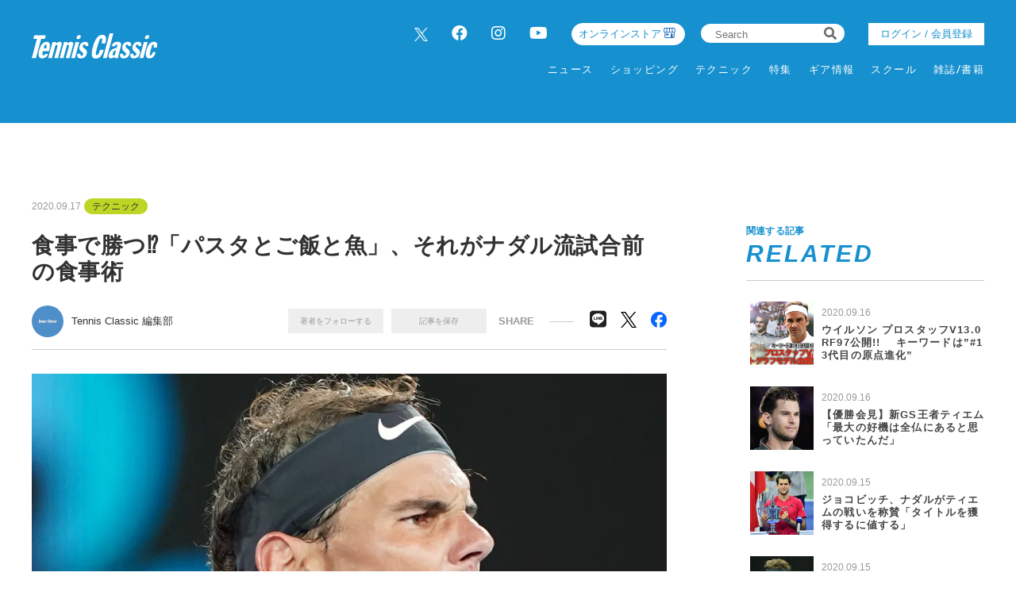

--- FILE ---
content_type: text/html; charset=UTF-8
request_url: https://tennisclassic.jp/article/detail/994
body_size: 11848
content:
<!DOCTYPE html>
<html lang="ja">

<head prefix="og: http://ogp.me/ns# fb: http://ogp.me/ns/fb# website: http://ogp.me/ns/website#">
    <meta charset="UTF-8">
    <meta name="viewport" content="width=device-width, initial-scale=1.0">
    <meta http-equiv="X-UA-Compatible" content="IE=edge">
        <meta name="format-detection" content="telephone=no">
    <link rel="shortcut icon" href="https://static.tennisclassic.jp/asset/favicon.ico">
    <title>食事で勝つ⁉「パスタとご飯と魚」、それがナダル流試合前の食事術 | テニスクラシック｜Tennis Classic　テニス総合情報サイト</title>
    <meta property="og:title" content="食事で勝つ⁉「パスタとご飯と魚」、それがナダル流試合前の食事術 | テニスクラシック｜Tennis Classic　テニス総合情報サイト">
    <meta property="og:type" content="website">
    <meta property="og:image" content="https://images.tennisclassic.jp/media/article/994/images/main_3193b67620f77c04459757b258b9b3d2.jpg">
    <meta property="og:url" content="https://tennisclassic.jp/article/detail/994">
    <meta property="og:description" content="テニスワールドUSAが、Facebookのライブセッションに登場したラファエル・ナダル(スペイン)が語ったという食習慣について報じている。【関連記事】ナダルが大会10度目の優勝へ意気込み! 一方で全仏への懸念も言及【関連記事】強さの秘密!?...">
    <meta name="twitter:card" content="summary_large_image">
    <meta name="description" content="テニスワールドUSAが、Facebookのライブセッションに登場したラファエル・ナダル(スペイン)が語ったという食習慣について報じている。【関連記事】ナダルが大会10度目の優勝へ意気込み! 一方で全仏への懸念も言及【関連記事】強さの秘密!?...">
            <meta content="max-image-preview:large" name="robots">    <link rel="stylesheet" href="https://static.tennisclassic.jp/asset/frontend/css/slick.css?cache=2026011108" />    <link rel="stylesheet" href="https://static.tennisclassic.jp/asset/frontend/css/style.css?cache=2026011108" media="screen and (min-width:769px)" />    <link rel="stylesheet" href="https://static.tennisclassic.jp/asset/frontend/css/style_sp.css?cache=2026011108" media="screen and (max-width:768px)" />    <link rel="stylesheet" href="https://static.tennisclassic.jp/asset/frontend/css/custom.css?cache=2026011108" media="screen and (min-width:769px)" />    <link rel="stylesheet" href="https://static.tennisclassic.jp/asset/frontend/css/custom_sp.css?cache=2026011108" media="screen and (max-width:768px)" />    <!-- Global site tag (gtag.js) - Google Analytics -->
<script async src="https://www.googletagmanager.com/gtag/js?id=UA-7187595-1"></script>
<script>
  window.dataLayer = window.dataLayer || [];
  function gtag(){dataLayer.push(arguments);}
  gtag('js', new Date());
  gtag('config', 'UA-7187595-1');
</script>

<!-- google Adsence -->
<script async src="https://pagead2.googlesyndication.com/pagead/js/adsbygoogle.js?client=ca-pub-6312167833258922"
     crossorigin="anonymous"></script>

<!-- / google Adsence -->

<script type='text/javascript'>
  var googletag = googletag || {};
  googletag.cmd = googletag.cmd || [];
  (function() {
    var gads = document.createElement('script');
    gads.async = true;
    gads.type = 'text/javascript';
    var useSSL = 'https:' == document.location.protocol;
    gads.src = (useSSL ? 'https:' : 'http:') +
      '//securepubads.g.doubleclick.net/tag/js/gpt.js';
    var node = document.getElementsByTagName('script')[0];
    node.parentNode.insertBefore(gads, node);
  })();
</script>

<!-- Google Tag Manager -->
<script>(function(w,d,s,l,i){w[l]=w[l]||[];w[l].push({'gtm.start':
new Date().getTime(),event:'gtm.js'});var f=d.getElementsByTagName(s)[0],
j=d.createElement(s),dl=l!='dataLayer'?'&l='+l:'';j.async=true;j.src=
'https://www.googletagmanager.com/gtm.js?id='+i+dl;f.parentNode.insertBefore(j,f);
})(window,document,'script','dataLayer','GTM-NFFP2L2');</script>
<!-- End Google Tag Manager -->

<!-- Google ad Manager -->
<script type='text/javascript'>
  var googletag = googletag || {};
  googletag.cmd = googletag.cmd || [];
  (function() {
    var gads = document.createElement('script');
    gads.async = true;
    gads.type = 'text/javascript';
    var useSSL = 'https:' == document.location.protocol;
    gads.src = (useSSL ? 'https:' : 'http:') +
      '//securepubads.g.doubleclick.net/tag/js/gpt.js';
    var node = document.getElementsByTagName('script')[0];
    node.parentNode.insertBefore(gads, node);
  })();
googletag.pubads().setTargeting("articlePageNumber","1");
</script>

<script async src="https://securepubads.g.doubleclick.net/tag/js/gpt.js"></script>
<script>
  window.googletag = window.googletag || {cmd: []};
  var google_interstitial_slot;
  googletag.cmd.push(function() {
    google_interstitial_slot = googletag.defineOutOfPageSlot('/62532913,22251043676/s_tennisclassic-capitalsports_300x250_interstitial_32249', googletag.enums.OutOfPageFormat.INTERSTITIAL);
    if(google_interstitial_slot) {
        google_interstitial_slot.addService(googletag.pubads());
    }
    googletag.pubads().enableSingleRequest();
    googletag.enableServices();
    googletag.display(google_interstitial_slot);
  });
</script>

<script async src="https://securepubads.g.doubleclick.net/tag/js/gpt.js"></script>
<script>
  window.googletag = window.googletag || {cmd: []};
  var google_interstitial_slot;
  googletag.cmd.push(function() {
    google_interstitial_slot = googletag.defineOutOfPageSlot('/62532913,22251043676/p_tennisclassic-capitalsports_300x250_interstitial_32248', googletag.enums.OutOfPageFormat.INTERSTITIAL);
    if(google_interstitial_slot) {
        google_interstitial_slot.addService(googletag.pubads());
    }
    googletag.pubads().enableSingleRequest();
    googletag.enableServices();
    googletag.display(google_interstitial_slot);
  });
</script>
<!-- End Google ad Manager -->


<meta property="fb:app_id" content="611394306729880" />
    <script>
        const DEVICE_BREAK_POINT = 768;
            </script>
    <script src="https://static.tennisclassic.jp/asset/frontend/js/constants.js" charset="UTF-8" ></script></head>
<body>
    <!-- Google Tag Manager (noscript) -->
<noscript><iframe src="https://www.googletagmanager.com/ns.html?id=GTM-NFFP2L2"
height="0" width="0" style="display:none;visibility:hidden"></iframe></noscript>
<!-- End Google Tag Manager (noscript) -->    
    <div class="wrapper">
        
<header class="header spNone">
    <div class="headerInner">
        <div class="headerLogo">
          <a href="/">
            <img src="https://static.tennisclassic.jp/asset/common/img/logo-white.svg" class="headerLogoImage" />          </a>
        </div>
        <div class="headerRight">
          <div class="headerTop">
            <div class="headerSns spNone">
              <ul>
                <li><a href="https://twitter.com/Tennis_Classic_" target="_blank" class="x-twitter"><img data-src="https://static.tennisclassic.jp/asset/frontend/img/x_icon.png" class="lazyload" alt=""></a></li>
                <li><a href="https://www.facebook.com/tennisclassicbreak" target="_blank"><i class="fab fa-facebook"></i></a></li>
                <li><a href="https://www.instagram.com/tennis_classic/" target="_blank"><i class="fab fa-instagram"></i></a></li>
                <li><a href="https://www.youtube.com/channel/UCGjbPdkllgS8yWTL8yi994g" target="_blank"><i class="fab fa-youtube"></i></a></li>
              </ul>
            </div>
            <div class="headerCart4 spNone">
              <div class="headerCartLink">
                <a href="https://shop.tennisclassic.jp/">
                  オンラインストア
                </a>
              </div>
            </div>
            <div class="headerSearch spNone">
              <form action="/article/search" method="GET">
                <input type="text" id="keyword" name="keyword" value="" placeholder="Search">
                <button type="submit"><i class="fas fa-search"></i></button>
              </form>
            </div>
                        <div class="headerLogin spNone">
                <a class="loginButton" href="/auth/login">
                                  ログイン / 会員登録
                                </a>
            </div>
                      </div>
          <div class="headerBottom spNone">
            <div class="gnav">
              <div class="gnavIn">
                <ul class="gnavInList">
                  <!-- DAILY TOPICS -->
                                    <li>
                    <a href="/category/dailytopics">
                    ニュース
                    </a>
                                        <div class="inList txtList">
                      <ul>
                                                <li>
                          <a href="/category/product">
                            ギア情報                          </a>
                        </li>
                                                <li>
                          <a href="/category/schoolinfo">
                            スクール情報                          </a>
                        </li>
                                                <li>
                          <a href="/category/shop">
                            ショップ情報                          </a>
                        </li>
                                                <li>
                          <a href="/category/news">
                            耳寄り情報                          </a>
                        </li>
                                                <li>
                          <a href="/category/convention">
                            大会情報                          </a>
                        </li>
                                                <li>
                          <a href="/category/player">
                            選手情報                          </a>
                        </li>
                                                <li>
                          <a href="/category/job">
                            テニスのお仕事                          </a>
                        </li>
                                                <li>
                          <a href="/category/juniorplayer">
                            ジュニア選手                          </a>
                        </li>
                                              </ul>
                    </div>
                                      </li>
                  
                  <!-- ONLINE STORE -->
                  <li>
                    <a href="https://shop.tennisclassic.jp/">ショッピング</a>
                  </li>

                  <!-- TECHNIC -->
                                    <li>
                    <a href="/category/technic">
                      テクニック
                    </a>
                                      </li>
                  
                  <!-- SERIES -->
                  <li>
                    <a href="/series">特集</a>
                  </li>

                  <!-- MAKERS'VOICE -->
                                    <li>
                    <a href="/category/makersvoice">
                    ギア情報
                    </a>
                                        <div class="inList txtList">
                      <ul>
                                                <li>
                          <a href="/category/asics">
                            アシックス                          </a>
                        </li>
                                                <li>
                          <a href="/category/wilson">
                            ウイルソン                          </a>
                        </li>
                                                <li>
                          <a href="/category/gosen">
                            ゴーセン                          </a>
                        </li>
                                                <li>
                          <a href="/category/snauwaert">
                            スノワート                          </a>
                        </li>
                                                <li>
                          <a href="/category/dunlop">
                            ダンロップ                          </a>
                        </li>
                                                <li>
                          <a href="/category/tecnifibre">
                            テクニファイバー                          </a>
                        </li>
                                                <li>
                          <a href="/category/toalson">
                            トアルソン                          </a>
                        </li>
                                                <li>
                          <a href="/category/babolat">
                            バボラ                          </a>
                        </li>
                                                <li>
                          <a href="/category/prince">
                            プリンス                          </a>
                        </li>
                                                <li>
                          <a href="/category/head">
                            ヘッド                          </a>
                        </li>
                                                <li>
                          <a href="/category/mizuno">
                            ミズノ                          </a>
                        </li>
                                                <li>
                          <a href="/category/yonex">
                            ヨネックス                          </a>
                        </li>
                                              </ul>
                    </div>
                                      </li>
                  
                  <!-- SCHOOL -->
                                    <li>
                    <a href="/category/school">
                    スクール
                    </a>
                                      </li>
                  
                  <!-- MAGAZINE -->
                  <li>
                    <a href="/magazine">雑誌/書籍</a>
                  </li>

                </ul>
              </div>
            </div>
          </div>
        </div>
      </div>
    </header>

    <header class="header pcNone">
      <div class="headerLogo">
        <a href="/">
          <img src="https://static.tennisclassic.jp/asset/common/img/logo-white.svg" class="headerLogoImage" />        </a>
      </div>
            <div class="headerLogin2 pcNone">
          <a class="loginButton" href="/auth/login">
                      ログイン / 会員登録
                    </a>
      </div>
      <div class="headerCart pcNone">
          <a href="https://shop.tennisclassic.jp/">
          <img style="width: 20px;height: 20px;filter: invert(88%) sepia(61%) saturate(0%) hue-rotate(229deg) brightness(107%) contrast(101%);" data-src="https://static.tennisclassic.jp/asset/frontend/img/shop_icon.png" style="width:20px;height:auto;" class="pcNone lazyload" alt="">
          </a>
      </div>
            <button class="headerBtn sideNavBtn"></button>
    </header>

    <div class="sideNav pcNone">
      <div class="sideNavHead">
        <p class="sideNavCloseBtn">close</p>
        <p class="logo">
          <a href="/">
            <img src="https://static.tennisclassic.jp/asset/common/img/logo.svg" />          </a>
        </p>
      </div>
      <div class="sideNavIn">
        <div class="sideNavInSearch">
          <form action="/article/search" method="GET">
            <input type="text" id="keyword" name="keyword" value="" placeholder="Search">
            <button type="submit"><i class="fas fa-search"></i></button>
          </form>
        </div>

        <!-- DAILY TOPICS -->
                <div class="box">
          <p class="tit jscTit">
                          ニュース
                      </p>
                    <ul class="list jscList">
                        <li>
              <a href="/category/product">
                ギア情報              </a>
            </li>
                        <li>
              <a href="/category/schoolinfo">
                スクール情報              </a>
            </li>
                        <li>
              <a href="/category/shop">
                ショップ情報              </a>
            </li>
                        <li>
              <a href="/category/news">
                耳寄り情報              </a>
            </li>
                        <li>
              <a href="/category/convention">
                大会情報              </a>
            </li>
                        <li>
              <a href="/category/player">
                選手情報              </a>
            </li>
                        <li>
              <a href="/category/job">
                テニスのお仕事              </a>
            </li>
                        <li>
              <a href="/category/juniorplayer">
                ジュニア選手              </a>
            </li>
                      </ul>
                  </div>
        
        <!-- ONLINE STORE --> 
        <div class="box">
          <p class="tit"><a href="https://shop.tennisclassic.jp/">ショッピング</a></p>
        </div>

        <!-- TECHNIC --> 
                <div class="box">
          <p class="tit jscTit">
                          <a href="/category/technic">
              テクニック
              </a>
                      </p>
                  </div>
        
        <!-- SERIES -->
        <div class="box">
          <p class="tit"><a href="/series">特集</a></p>
        </div>

        <!-- MAKERS'VOICE -->
                <div class="box">
          <p class="tit jscTit">
                          ギア情報
                      </p>
                    <ul class="list jscList">
                        <li>
              <a href="/category/asics">
                アシックス              </a>
            </li>
                        <li>
              <a href="/category/wilson">
                ウイルソン              </a>
            </li>
                        <li>
              <a href="/category/gosen">
                ゴーセン              </a>
            </li>
                        <li>
              <a href="/category/snauwaert">
                スノワート              </a>
            </li>
                        <li>
              <a href="/category/dunlop">
                ダンロップ              </a>
            </li>
                        <li>
              <a href="/category/tecnifibre">
                テクニファイバー              </a>
            </li>
                        <li>
              <a href="/category/toalson">
                トアルソン              </a>
            </li>
                        <li>
              <a href="/category/babolat">
                バボラ              </a>
            </li>
                        <li>
              <a href="/category/prince">
                プリンス              </a>
            </li>
                        <li>
              <a href="/category/head">
                ヘッド              </a>
            </li>
                        <li>
              <a href="/category/mizuno">
                ミズノ              </a>
            </li>
                        <li>
              <a href="/category/yonex">
                ヨネックス              </a>
            </li>
                      </ul>
                  </div>
        
        <!-- SCHOOL -->
                <div class="box">
          <p class="tit jscTit">
                          <a href="/category/school">
              スクール
              </a>
                      </p>
                  </div>
                <!-- MAGAZINE -->
        <div class="box">
          <p class="tit"><a href="/magazine">雑誌/書籍</a></p>
        </div>

                <ul class="sideNavInLogin">
                  <li><div class="headerLogin">
            <a class="loginButton" href="/auth/login">
                              ログイン / 会員登録
                          </a>
          </div></li>
                </ul>
        <div class="headerCart3">
            <a href="https://shop.tennisclassic.jp/">
              <img data-src="https://static.tennisclassic.jp/asset/frontend/img/shop_icon.png" class="pcNone lazyload" alt="">
              <span>テニスクラシック オンラインストア</span>
            </a>
        </div>
        <ul class="sideNavInSns">
          <li><a href="https://twitter.com/Tennis_Classic_" target="_blank" class="x-twitter"><img data-src="https://static.tennisclassic.jp/asset/frontend/img/x_icon.png" class="lazyload" alt=""></a></li>
          <li><a href="https://www.facebook.com/tennisclassicbreak" target="_blank"><i class="fab fa-facebook"></i></a></li>
          <li><a href="https://www.instagram.com/tennis_classic/" target="_blank"><i class="fab fa-instagram"></i></a></li>
          <li><a href="https://www.youtube.com/channel/UCGjbPdkllgS8yWTL8yi994g" target="_blank"><i class="fab fa-youtube"></i></a></li>
        </ul>

        <ul class="sideNavInLinks">
          <!-- <li><a href="/news/list">ニュース</a></li> -->
          <li><a href="/page/company">会社概要</a></li>
          <li><a href="/page/kiyaku">サイト利⽤規約</a></li>
          <li><a href="/page/privacy">プライバシーポリシー</a></li>
          <li><a href="/contact">お問い合わせ</a></li>
        </ul>
      </div>
    </div>        <script src="https://static.tennisclassic.jp/asset/frontend/js/jquery-1.11.3.min.js"></script>
<script src="https://static.tennisclassic.jp/asset/frontend/js/url.js"></script>
<script src="https://static.tennisclassic.jp/asset/frontend/js/script.js"></script>
<script src="https://static.tennisclassic.jp/asset/common/js/validation.js"></script>
<script src="https://static.tennisclassic.jp/asset/frontend/js/storage.js"></script>
<script src="https://static.tennisclassic.jp/asset/frontend/js/custom.js"></script>
<script src="https://static.tennisclassic.jp/asset/frontend/js/slick.js"></script>
<script src="https://static.tennisclassic.jp/asset/frontend/js/jquery.matchHeight-min.js"></script>
<script src="https://static.tennisclassic.jp/asset/frontend/js/lazysizes.min.js"></script>
<script src="https://static.tennisclassic.jp/asset/frontend/js/ls.unveilhooks.min.js"></script>
<script src="https://static.tennisclassic.jp/asset/frontend/js/platform.js"></script>
<script>
    const IMAGE_BASE_URL = 'https://images.tennisclassic.jp';
    const BOOSTED_URL = '/ajax/boosted';
    const ARTICLE_TYPE = {"1":"\u901a\u5e38\u8a18\u4e8b","2":"PR"};
</script>
<script src="https://static.tennisclassic.jp/asset/frontend/js/topic.js"></script>

<script>
    //css遅延ロード
    function appendCss(URL) {
        var el = document.createElement('link');
        el.href = URL;
        el.rel = 'stylesheet';
        el.type = 'text/css';
        document.getElementsByTagName('head')[0].appendChild(el);
    }

    //webFonts遅延ロード
    function lazyloadWebfonts(array) {
        window.WebFontConfig = {
            google: {
                families: array
            },
            active: function() {
                sessionStorage.fonts = true;
            }
        };
        (function() {
            var wf = document.createElement('script');
            wf.src = 'https://cdnjs.cloudflare.com/ajax/libs/webfont/1.6.28/webfontloader.js';
            wf.type = 'text/javascript';
            wf.async = 'true';
            var s = document.getElementsByTagName('script')[0];
            s.parentNode.insertBefore(wf, s);
        })();
    }

    //初回ロード
    $(window).on('load', function() {
        lazyloadWebfonts(['Lato:700,900']);
        appendCss('https://use.fontawesome.com/releases/v5.8.2/css/all.css');
    });
</script>                    <script src="https://static.tennisclassic.jp/asset/frontend/js/boost.js" ></script><script src="https://static.tennisclassic.jp/asset/frontend/js/continue.js" ></script>    <script>
        const SITE_TITLE = 'テニスクラシック｜Tennis Classic　テニス総合情報サイト';
    </script>
    <script src="https://static.tennisclassic.jp/asset/frontend/js/jquery-ias.js" ></script>    <script src="https://static.tennisclassic.jp/asset/frontend/js/callbacks.js" ></script>    <script src="https://static.tennisclassic.jp/asset/frontend/js/infinite.js" ></script>
    <script src="https://static.tennisclassic.jp/asset/frontend/js/mypage_article.js" ></script>        
        <?/*
            ここから 無限スクロールで繰り返し読み込まれる
            この部分に記載するjsは繰り返し読み込めれるので注意してください。
        */ ?>
        <div id="iasContainer" class="iasContainer">
            <div id="articleContainer-994" class="iasItem">
                                    <div class="addHead ad-pc ad994 adFrame1301"><div id="dipalyId-6962db5328698">
	<script>if (window.innerWidth > 768) {
		googletag.cmd.push(function() {
			var slot = googletag.defineSlot('/62532913,22251043676/p_tennisclassic-capitalsports_970x250_article-970x250-atf0517_32248', [970, 250] , 'dipalyId-6962db5328698').addService(googletag.pubads());
			googletag.pubads().enableSingleRequest();
			googletag.pubads().disableInitialLoad();
			googletag.enableServices();
			googletag.display('dipalyId-6962db5328698');
			googletag.pubads().refresh([slot]);
		});
	}</script>
</div></div>
                                                    <div class="addHead ad-sp ad994 adFrame2301 continue994"><div id="dipalyId-6962db5328482">
	<script>if (window.innerWidth <= 768) {
		googletag.cmd.push(function() {
			var slot = googletag.defineSlot('/62532913,22251043676/s_tennisclassic-capitalsports_320x100_sp-pre-article-320x100-atf0517_32249', [[320, 100], [320, 50]] , 'dipalyId-6962db5328482').addService(googletag.pubads());
			googletag.pubads().enableSingleRequest();
			googletag.pubads().disableInitialLoad();
			googletag.enableServices();
			googletag.display('dipalyId-6962db5328482');
			googletag.pubads().refresh([slot]);
		});
	}</script>
</div></div>
                                                <div class="cont contDetail ">
                    <div class="contLeft">
                        <!-- 無限スクロール用変数 -->
<script>
	var scrollNum = 1;
    let articleTitles = [];
        </script>

<script>
    const categoryName = 'テクニック';
</script>

<section class="detailWrap">
    <div class="contTitHead contTitHeadDetail">
    <p class="data">2020.09.17</p>
    <!-- TODO: サブカテゴリーの表示 -->
        <p class="cate">
        <a href="/category/technic">
            テクニック        </a>
    </p>
        <!-- TODO: サブカテゴリーの表示 -->
        <h1 class="contTit contTitDetail articleTitle">食事で勝つ⁉「パスタとご飯と魚」、それがナダル流試合前の食事術</h1>
</div>
<div class="contributor">
    <div class="contributorLeft">
                <a href="/author/detail/1">
            <div class="contributorIcon" style="background-image: url('https://static.tennisclassic.jp/media/author/1/images/cdb854f0cd1c82375350ab749a6ce1729ac81568.jpg');"></div>
        </a>
        <div class="contributorInfo">
            <p class="contributorName"><a href="/author/detail/1">Tennis Classic 編集部</a></p>
        </div>
            </div>
    <div class="contributorRight">
                <div class="member spNone">
            <ul class="memberList">
                <li class="btn txtAuthor_1" onclick="followAuthor(1, 994)">著者をフォローする</li>
                <li class="btn txtSavedArticle_994" id="saveArticle_994" onclick="saveArticle(994)">
                    記事を保存
                </li>
            </ul>
        </div>
                <p class="contributorRightTit">SHARE</p>
        <ul class="snsList">
            <li class="btn-line">
                <a href="http://line.me/R/msg/text/?%E9%A3%9F%E4%BA%8B%E3%81%A7%E5%8B%9D%E3%81%A4%E2%81%89%E3%80%8C%E3%83%91%E3%82%B9%E3%82%BF%E3%81%A8%E3%81%94%E9%A3%AF%E3%81%A8%E9%AD%9A%E3%80%8D%E3%80%81%E3%81%9D%E3%82%8C%E3%81%8C%E3%83%8A%E3%83%80%E3%83%AB%E6%B5%81%E8%A9%A6%E5%90%88%E5%89%8D%E3%81%AE%E9%A3%9F%E4%BA%8B%E8%A1%93+%7C+%E3%83%86%E3%83%8B%E3%82%B9%E3%82%AF%E3%83%A9%E3%82%B7%E3%83%83%E3%82%AF%EF%BD%9CTennis+Classic%E3%80%80%E3%83%86%E3%83%8B%E3%82%B9%E7%B7%8F%E5%90%88%E6%83%85%E5%A0%B1%E3%82%B5%E3%82%A4%E3%83%88%0D%0Ahttps://tennisclassic.jp/article/detail/994" target="_blank">
                    <i class="fab fa-line"></i>
                </a>
            </li>
            <li class="x-twitter">
                <a href="https://twitter.com/intent/tweet?text=%E9%A3%9F%E4%BA%8B%E3%81%A7%E5%8B%9D%E3%81%A4%E2%81%89%E3%80%8C%E3%83%91%E3%82%B9%E3%82%BF%E3%81%A8%E3%81%94%E9%A3%AF%E3%81%A8%E9%AD%9A%E3%80%8D%E3%80%81%E3%81%9D%E3%82%8C%E3%81%8C%E3%83%8A%E3%83%80%E3%83%AB%E6%B5%81%E8%A9%A6%E5%90%88%E5%89%8D%E3%81%AE%E9%A3%9F%E4%BA%8B%E8%A1%93+%7C+%E3%83%86%E3%83%8B%E3%82%B9%E3%82%AF%E3%83%A9%E3%82%B7%E3%83%83%E3%82%AF%EF%BD%9CTennis+Classic%E3%80%80%E3%83%86%E3%83%8B%E3%82%B9%E7%B7%8F%E5%90%88%E6%83%85%E5%A0%B1%E3%82%B5%E3%82%A4%E3%83%88&url=https://tennisclassic.jp/article/detail/994" target="_blank">
                    <img data-src="https://static.tennisclassic.jp/asset/frontend/img/x_icon_bk.png" class="lazyload" alt="">
                </a>
            </li>
            <li class="facebook">
                <a href="https://www.facebook.com/share.php?u=https://tennisclassic.jp/article/detail/994" target="_blank">
                    <img data-src="https://static.tennisclassic.jp/asset/frontend/img/facebook_icon.png" class="lazyload" alt="">
                </a>
            </li>
        </ul>
    </div>
        <div class="member pcNone">
        <ul class="memberList">
            <li class="btn"><span class="txtAuthor_1" onclick="followAuthor(1, 994)">著者をフォローする</span></li>
            <li class="btn" id="saveArticle_994">
                <span onclick="saveArticle(994)" class="txtSavedArticle_994">
                    記事を保存
                </span>
            </li>
        </ul>
    </div>
    </div>
    
        <!-- 通常記事ここから -->
        <div class="detail">
                                                <img src="https://images.tennisclassic.jp/media/article/994/images/main_3193b67620f77c04459757b258b9b3d2.jpg?w=960" alt="" class="detailMainImage">
                    <p class="detailCaption"></p>
                                        

            
            <div class="articleWallWrap articleWallWrap994">

                <div class="articleDetailTxt">
                                        <div class="articleDetailTxtImg spNone">
                        <div class="addSide ad-pc ad994 adFrame1304"><div id="dipalyId-6962db5328922">
	<script>if (window.innerWidth > 768) {
		googletag.cmd.push(function() {
			var slot = googletag.defineSlot('/62532913,22251043676/p_tennisclassic-capitalsports_300x250_article-300x250-underpic0517_32248', [300, 250] , 'dipalyId-6962db5328922').addService(googletag.pubads());
			googletag.pubads().enableSingleRequest();
			googletag.pubads().disableInitialLoad();
			googletag.enableServices();
			googletag.display('dipalyId-6962db5328922');
			googletag.pubads().refresh([slot]);
		});
	}</script>
</div></div>
                    </div>
                    
                    <div class="detailBoxWrap">
                        <div class="articleContent994">

                            <span style="font-size: 18px;">テニスワールドUSAが、Facebookのライブセッションに登場したラファエル・ナダル(スペイン)が語ったという食習慣について報じている。</span><br /><br /><a href="https://tennisclassic.jp/article/detail/981" target="_blank" rel="noopener"><span style="color: #3598db;"><strong><span style="font-size: 18px;">【関連記事】ナダルが大会10度目の優勝へ意気込み! 一方で全仏への懸念も言及</span></strong></span></a><br /><a href="https://tennisclassic.jp/article/detail/665" target="_blank" rel="noopener"><strong><span style="color: #3598db; font-size: 18px;">【関連記事】強さの秘密!? 年間172kgのフルーツを食べるナダル</span></strong></a><br /><a href="https://tennisclassic.jp/article/detail/101" target="_blank" rel="noopener"><strong><span style="color: #3598db; font-size: 18px;">【関連記事】モヤコーチがナダルの競争心に驚き！「コート上で彼は野獣になる」</span></strong></a><br /><br /><br /><span style="font-size: 18px;">「食べ物に関して、私にはルーティン(毎回やる儀式)があるんだ。決してそれを変える事はない。試合の前には、パスタ、白いご飯、魚を食べている。またエナジードリンクも飲んで、チャレンジに挑むんだ。</span><br /><span style="font-size: 18px;">試合後、お酒を少し飲むこともある。食事については、あまりこだわらない。自分が一番好きなものを食べる方が簡単だしね」とナダル。<br /><br />話がパンデミック中の過ごし方について及ぶと「期間中、アカデミー(ラファ・ナダル・アカデミー)から、自宅にジムの機械が運び込まれたんだ。毎日、アカデミーからトレーニングメニューが送られてきて、その通りにトレーニングをやっていた。誰もがそうだろうけど、最初は難しいなと思っていたけど、最後には慣れてしまったよ(笑)」。さらに体を整えるための運動について「トレーニングを積むと、肉体的に気持ちいいし、満足度も上がる。幸福度も上がると思う」と答えている。</span><br /><br /><span style="font-size: 18px;">試合前は、パスタとご飯と魚を食べるというナダル。それがタフネスさの理由の一つなのだろうか？</span>
                            
                            
                            
                                                         
                                                        <div id="inRead4" class="spNone">
                                
                            </div>
                                                    </div>
                    </div>
                </div>

                <!-- 閲覧制限ウォールここから -->
                <div class="articleWall articleWall994">
                    <p class="articleWallTit">無料メールマガジン会員に登録すると、<br />続きをお読みいただけます。</p>
                    <p class="articleWallTxt">無料のメールマガジン会員に登録すると、<br>すべての記事が制限なく閲覧でき、記事の保存機能などがご利用いただけます。</p>
                    <p class="articleWallBtn"><a href="/auth/register" onClick="setData(NS_MEMBER, KEY_LOGINEDREDIRECT, '/article/detail/994');">いますぐ登録</a></p>
                    <p class="articleWallLink"><a href="/auth/login" onClick="setData(NS_MEMBER, KEY_LOGINEDREDIRECT, '/article/detail/994');">会員の方はこちら</a></p>
                </div>
                <!-- 閲覧制限ウォールここまで -->

                <!-- SP続きを読むここから -->
                <div class="continue continue994">
                    <div class="contBtn">
                        <a href="/article/detail/994?page=1">続きを読む　&gt;</a>
                    </div>
                </div>
                <!-- SP続きを読むここまで -->

            </div>

        </div>
        <!-- 通常記事ここまで -->

    
            <div class="addSide ad-sp ad994 adFrame2302" style="margin-top:30px;"><div id="dipalyId-6962db532861a">
	<script>if (window.innerWidth <= 768) {
		googletag.cmd.push(function() {
			var slot = googletag.defineSlot('/62532913,22251043676/s_tennisclassic-capitalsports_300x250_sp-article-300x250-underarticle-1st0517_32249', [[300, 250], [336, 280], [200, 200], [250, 250], [300, 360], [320, 180], [320, 100], [320, 50], [336, 180], [240, 400], [300, 280], [300, 300], [320, 480], 'fluid'] , 'dipalyId-6962db532861a').addService(googletag.pubads());
			googletag.pubads().enableSingleRequest();
			googletag.pubads().disableInitialLoad();
			googletag.enableServices();
			googletag.display('dipalyId-6962db532861a');
			googletag.pubads().refresh([slot]);
		});
	}</script>
</div></div>
        
    <div class="detailMetaBox">
        
                <div class="detailTag">
            <p class="detailTagTit">タグ</p>
            <ul class="detailTagList">
                                                        <li><a href="/tag/detail/RafaelNadal">ラファエル・ナダル </a></li>
                                                </ul>
        </div>
            </div>

    <div class="articleDetailAdd">
                <div class="add ad-pc ad994 adFrame1305"><div id="dipalyId-6962db53288c5">
	<script>if (window.innerWidth > 768) {
		googletag.cmd.push(function() {
			var slot = googletag.defineSlot('/62532913,22251043676/p_tennisclassic-capitalsports_300x250_article-300x250-underarticle-l-1st0517_32248', [300, 250] , 'dipalyId-6962db53288c5').addService(googletag.pubads());
			googletag.pubads().enableSingleRequest();
			googletag.pubads().disableInitialLoad();
			googletag.enableServices();
			googletag.display('dipalyId-6962db53288c5');
			googletag.pubads().refresh([slot]);
		});
	}</script>
</div></div>
        
                <div class="add ad-pc ad994 adFrame1306"><div id="dipalyId-6962db532885f">
	<script>if (window.innerWidth > 768) {
		googletag.cmd.push(function() {
			var slot = googletag.defineSlot('/62532913,22251043676/p_tennisclassic-capitalsports_300x250_article-300x250-underarticle-r-1st0517_32248', [300, 250] , 'dipalyId-6962db532885f').addService(googletag.pubads());
			googletag.pubads().enableSingleRequest();
			googletag.pubads().disableInitialLoad();
			googletag.enableServices();
			googletag.display('dipalyId-6962db532885f');
			googletag.pubads().refresh([slot]);
		});
	}</script>
</div></div>
            </div>

</section>

<div class="articleDetailList spNone">
<div class="_popIn_recommend" data-url="https://tennisclassic.jp/article/detail/994"></div>

<div class="articleDetailAdd">
                    <div class="add ad-pc ad994 adFrame1307"><div id="dipalyId-6962db53287b0">
	<script>if (window.innerWidth > 768) {
		googletag.cmd.push(function() {
			var slot = googletag.defineSlot('/62532913,22251043676/p_tennisclassic-capitalsports_300x250_article-300x250-underarticle-l-2nd0517_32248', [300, 250] , 'dipalyId-6962db53287b0').addService(googletag.pubads());
			googletag.pubads().enableSingleRequest();
			googletag.pubads().disableInitialLoad();
			googletag.enableServices();
			googletag.display('dipalyId-6962db53287b0');
			googletag.pubads().refresh([slot]);
		});
	}</script>
</div></div>
                            <div class="add ad-pc ad994 adFrame1308"><div id="dipalyId-6962db5328756">
	<script>if (window.innerWidth > 768) {
		googletag.cmd.push(function() {
			var slot = googletag.defineSlot('/62532913,22251043676/p_tennisclassic-capitalsports_300x250_article-300x250-underarticle-r-2nd0517_32248', [300, 250] , 'dipalyId-6962db5328756').addService(googletag.pubads());
			googletag.pubads().enableSingleRequest();
			googletag.pubads().disableInitialLoad();
			googletag.enableServices();
			googletag.display('dipalyId-6962db5328756');
			googletag.pubads().refresh([slot]);
		});
	}</script>
</div></div>
        </div>
            <div class="articlesListWrap spNone">
            <div class="contTitHead">
                <h2 class="contTit">
                    <span class="contTitCatch">注⽬の記事</span>PICK UP
                </h2>
            </div>
            <div class="articlesList articlesListDetail col3">
                <ul>
                                                                                                                    <li>
                            <a href="/article/detail/7061">
                                                                    <div class="imgWrap">
                                        <div class="img lazyload" data-bg="https://images.tennisclassic.jp/media/article/7061/images/main_f2de01fd85af43380868bd77846083bc.jpg?d=400x300"></div>
                                    </div>
                                                                <p class="data">
                                                                        2025.10.07                                </p>
                                <p class="tit titList">木下グループジャパンオープン2025フォトギャラリー</p>
                            </a>
                        </li>
                                                                                                                    <li>
                            <a href="/article/detail/7060">
                                                                    <div class="imgWrap">
                                        <div class="img lazyload" data-bg="https://images.tennisclassic.jp/media/article/7060/images/main_191147405538d2763c95cf5c2660d325.jpg?d=400x300"></div>
                                    </div>
                                                                <p class="data">
                                                                        2025.10.07                                </p>
                                <p class="tit titList">全米オープン2025フォトギャラリー</p>
                            </a>
                        </li>
                                                                                                                    <li>
                            <a href="/article/detail/6924">
                                                                    <div class="imgWrap">
                                        <div class="img lazyload" data-bg="https://images.tennisclassic.jp/media/article/6924/images/main_6f693ea51599091367bcf5ef3e10dc17.jpg?d=400x300"></div>
                                    </div>
                                                                <p class="data">
                                                                        2025.07.23                                </p>
                                <p class="tit titList">ウイルソンのNEW「ULTRA＜ウルトラ＞ V5」シリーズ発売イベントが開催。錦織圭使用モデルが試打会で人気「8の力で打ったら10で飛んでくれる」</p>
                            </a>
                        </li>
                                                                                                                    <li>
                            <a href="/article/detail/6971">
                                                                    <div class="imgWrap">
                                        <div class="img lazyload" data-bg="https://images.tennisclassic.jp/media/article/6971/images/main_942a040dd0fa0d3102661dd680a95ac9.jpg?d=400x300"></div>
                                    </div>
                                                                <p class="data">
                                                                        2025.09.08                                </p>
                                <p class="tit titList">【ドロー】全米オープン2025男女シングルス</p>
                            </a>
                        </li>
                                                                                                                    <li>
                            <a href="/article/detail/6762">
                                                                    <div class="imgWrap">
                                        <div class="img lazyload" data-bg="https://images.tennisclassic.jp/media/article/6762/images/main_867e53fc1672fe07809271f1985a0e73.jpg?d=400x300"></div>
                                    </div>
                                                                <p class="data">
                                                                        2025.05.02                                </p>
                                <p class="tit titList">プロでも難しい!? 尾﨑里紗×加治遥によるバックハンドスライスの極意を伝授!!</p>
                            </a>
                        </li>
                                                                                                                    <li>
                            <a href="/article/detail/6920">
                                                                    <div class="imgWrap">
                                        <div class="img lazyload" data-bg="https://images.tennisclassic.jp/media/article/6920/images/main_f5450a048965d5c4707d98d21f089559.jpg?d=400x300"></div>
                                    </div>
                                                                <p class="data">
                                                                        2025.07.26                                </p>
                                <p class="tit titList">クエン酸チャージで身体のエネルギーを効率化する、ハイポトニック水分補給ギア。テニス＆日常で美味しく飲める【アリスト『MEDALIST』／GEAR SELECTION TENNIS EYE】</p>
                            </a>
                        </li>
                                                                                                                    <li>
                            <a href="/article/detail/6761">
                                                                    <div class="imgWrap">
                                        <div class="img lazyload" data-bg="https://images.tennisclassic.jp/media/article/6761/images/main_7d8af396d49b44ddffc7ca916aceede0.jpg?d=400x300"></div>
                                    </div>
                                                                <p class="data">
                                                                        2025.04.25                                </p>
                                <p class="tit titList">【試合で決め切る！】尾﨑里紗プロによる勝つための“ボレー”徹底レッスン</p>
                            </a>
                        </li>
                                                                                                                    <li>
                            <a href="/article/detail/6623">
                                                                    <div class="imgWrap">
                                        <div class="img lazyload" data-bg="https://images.tennisclassic.jp/media/article/6623/images/main_b3866a2f6d351c46a2818c04c4ab7506.jpg?d=400x300"></div>
                                    </div>
                                                                <p class="data">
                                                                        2025.02.15                                </p>
                                <p class="tit titList">17歳 園部八奏、地元テニスクラブが自身の原点「好きなようにプレーして自分のテニスを伸ばせた」。夢はないが今年の目標は「プロで優勝」</p>
                            </a>
                        </li>
                                                                                                                    <li>
                            <a href="/article/detail/6561">
                                                                    <div class="imgWrap">
                                        <div class="img lazyload" data-bg="https://images.tennisclassic.jp/media/article/6561/images/main_f8c274a02202274f86a963738c776bdb.jpg?d=400x300"></div>
                                    </div>
                                                                <p class="data">
                                                                        2025.01.12                                </p>
                                <p class="tit titList">錦織圭、4時間超の激闘制して2回戦へ。マッチポイント握られた崖っぷちの2セットダウンから大逆転勝利[全豪オープン]</p>
                            </a>
                        </li>
                                                            </ul>
            </div>
        </div>
    </div>
<!-- s next page -->
<ul class="pagination">
    <li class="paginationNext">
        <a href="/article/detail/972?n=1&amp;e=994"></a>
    </li>
</ul>
<!-- e next page -->
<script>
    loadContinue(0, 994);
            loadArticle(994, 1);
            </script>
                    </div>
                    <div class="contRight">
                        <div class="addSide ad-pc ad994 adFrame1302"><div id="dipalyId-6962db53289d6">
	<script>if (window.innerWidth > 768) {
		googletag.cmd.push(function() {
			var slot = googletag.defineSlot('/62532913,22251043676/p_tennisclassic-capitalsports_300x600_article-300x600-right-1st0517_32248', [300, 600] , 'dipalyId-6962db53289d6').addService(googletag.pubads());
			googletag.pubads().enableSingleRequest();
			googletag.pubads().disableInitialLoad();
			googletag.enableServices();
			googletag.display('dipalyId-6962db53289d6');
			googletag.pubads().refresh([slot]);
		});
	}</script>
</div></div>

<div class="spNone">
    <section class="sectionRight">
    <div class="contTitHead">
        <h2 class="contTit">
            <span class="contTitCatch">関連する記事</span>RELATED
        </h2>
    </div>
    <div class="sideArticlesList">
        <ul>
                                                            <li>
                    <a href="/article/detail/972">
                        <div class="imgWrap">
                            <p class="img" style="background-image: url(https://images.tennisclassic.jp/media/article/972/images/main_c2dae52c65aa4d44b7fe7f95f976aac8.jpg?d=400x300);">
                        </div>
                        <div class="txtBox">
                            <p class="data">
                                                                2020.09.16                            </p>
                            <p class="tit">ウイルソン プロスタッフV13.0 RF97公開!! 　キーワードは”#13代目の原点進化”</p>
                        </div>
                    </a>
                </li>
                                                                            <li>
                    <a href="/article/detail/990">
                        <div class="imgWrap">
                            <p class="img" style="background-image: url(https://images.tennisclassic.jp/media/article/990/images/main_16f9612321ef028266f89f12042ce9a5.jpg?d=400x300);">
                        </div>
                        <div class="txtBox">
                            <p class="data">
                                                                2020.09.16                            </p>
                            <p class="tit">【優勝会見】新GS王者ティエム「最大の好機は全仏にあると思っていたんだ」</p>
                        </div>
                    </a>
                </li>
                                                                            <li>
                    <a href="/article/detail/988">
                        <div class="imgWrap">
                            <p class="img" style="background-image: url(https://images.tennisclassic.jp/media/article/988/images/main_4024df139d7b46b24fdf636af036d462.jpg?d=400x300);">
                        </div>
                        <div class="txtBox">
                            <p class="data">
                                                                2020.09.15                            </p>
                            <p class="tit">ジョコビッチ、ナダルがティエムの戦いを称賛「タイトルを獲得するに値する」</p>
                        </div>
                    </a>
                </li>
                                                                            <li>
                    <a href="/article/detail/981">
                        <div class="imgWrap">
                            <p class="img" style="background-image: url(https://images.tennisclassic.jp/media/article/981/images/main_20af41c3c31a4d5ec046ddf372a700f6.jpg?d=400x300);">
                        </div>
                        <div class="txtBox">
                            <p class="data">
                                                                2020.09.15                            </p>
                            <p class="tit">ナダルが大会10度目の優勝へ意気込み! 一方で全仏への懸念も言及</p>
                        </div>
                    </a>
                </li>
                                                                            <li>
                    <a href="/article/detail/971">
                        <div class="imgWrap">
                            <p class="img" style="background-image: url(https://images.tennisclassic.jp/media/article/971/images/main_3f6c7097a49d2425f39ac88d04a3557b.jpg?d=400x300);">
                        </div>
                        <div class="txtBox">
                            <p class="data">
                                                                2020.09.14                            </p>
                            <p class="tit">フェデラーが10月初めにオンコートで練習開始か!? コーチは2017年のような復帰に慎重</p>
                        </div>
                    </a>
                </li>
                                    </ul>
    </div>
</section>
</div>

<div class="pcNone">
    <div class="_popIn_recommend_sp" data-url="https://tennisclassic.jp/article/detail/994"></div>
</div>

<div class="addSide ad-pc ad994 adFrame1303"><div id="dipalyId-6962db532897c">
	<script>if (window.innerWidth > 768) {
		googletag.cmd.push(function() {
			var slot = googletag.defineSlot('/62532913,22251043676/p_tennisclassic-capitalsports_300x250_article-300x250-right-2nd0517_32248', [300, 250] , 'dipalyId-6962db532897c').addService(googletag.pubads());
			googletag.pubads().enableSingleRequest();
			googletag.pubads().disableInitialLoad();
			googletag.enableServices();
			googletag.display('dipalyId-6962db532897c');
			googletag.pubads().refresh([slot]);
		});
	}</script>
</div></div>

<div class="addSide ad-sp ad994 adFrame2303"><div id="dipalyId-6962db532859e">
	<script>if (window.innerWidth <= 768) {
		googletag.cmd.push(function() {
			var slot = googletag.defineSlot('/62532913,22251043676/s_tennisclassic-capitalsports_300x250_sp-pre-article-300x250-2nd0517_32249', [[300, 250], [336, 280], [200, 200], [250, 250], [300, 360], [320, 180], [320, 100], [320, 50], [336, 180], [240, 400], [300, 280], [300, 300], [320, 480], 'fluid'] , 'dipalyId-6962db532859e').addService(googletag.pubads());
			googletag.pubads().enableSingleRequest();
			googletag.pubads().disableInitialLoad();
			googletag.enableServices();
			googletag.display('dipalyId-6962db532859e');
			googletag.pubads().refresh([slot]);
		});
	}</script>
</div></div>


<div id="pcRankingArea" class="spNone">
    
    <section class="rankingSection">
                    <div class="contTitHead">
                <h2 class="contTit contTitRanking">
                    <span class="contTitCatch">人気の記事</span>RANKING
                </h2>
            </div>
            <div class="contRankingRight">
                <div class="sideArticlesList sideArticlesListRanking">
                    <ul>
                                                    <li>
                                <a href="/article/detail/7170">
                                    <div class="imgWrap">
                                        <p class="img lazyload" style="background-image: url('https://images.tennisclassic.jp/media/article/7170/images/main_9e371b2a146eab0ae43ff9b34b7d8b4b.jpg?w=400');"></p>
                                    </div>
                                    <div class="txtBox">
                                        <p class="data">2026.01.06</p>
                                        <p class="tit">錦織圭、2026年初戦は第2セット途中で棄権。全豪オープン予選に不安残す</p>
                                    </div>
                                </a>
                            </li>
                                                    <li>
                                <a href="/article/detail/7150">
                                    <div class="imgWrap">
                                        <p class="img lazyload" style="background-image: url('https://images.tennisclassic.jp/media/article/7150/images/main_ec022e212e576b1870f2f077a0a8a9cb.jpg?w=400');"></p>
                                    </div>
                                    <div class="txtBox">
                                        <p class="data">2025.12.30</p>
                                        <p class="tit">テクニファイバー「TF40 v3」ラケット解説｜特徴・選び方・おすすめモデル</p>
                                    </div>
                                </a>
                            </li>
                                                    <li>
                                <a href="/article/detail/7168">
                                    <div class="imgWrap">
                                        <p class="img lazyload" style="background-image: url('https://images.tennisclassic.jp/media/article/7168/images/main_9d47903d8bf494f485552f31e96fd2d4.jpg?w=400');"></p>
                                    </div>
                                    <div class="txtBox">
                                        <p class="data">2026.01.05</p>
                                        <p class="tit">デ杯オーストリア戦のメンバー発表！ 錦織圭、西岡良仁、望月慎太郎ら5名を選出</p>
                                    </div>
                                </a>
                            </li>
                                                    <li>
                                <a href="/article/detail/7161">
                                    <div class="imgWrap">
                                        <p class="img lazyload" style="background-image: url('https://images.tennisclassic.jp/media/article/7161/images/main_803d6500878d8d998b12b77b49d20f2c.jpg?w=400');"></p>
                                    </div>
                                    <div class="txtBox">
                                        <p class="data">2025.12.25</p>
                                        <p class="tit">錦織圭、西岡良仁ら日本勢8名が名を連ねる 全豪オープン2026予選エントリーリスト発表</p>
                                    </div>
                                </a>
                            </li>
                                                    <li>
                                <a href="/article/detail/7145">
                                    <div class="imgWrap">
                                        <p class="img lazyload" style="background-image: url('https://images.tennisclassic.jp/media/article/7145/images/main_85caf1ecaf3189d085ba49be26d520a5.jpg?w=400');"></p>
                                    </div>
                                    <div class="txtBox">
                                        <p class="data">2025.12.09</p>
                                        <p class="tit">HEAD「SPEED 2026」シリーズがついに登場──精密なパワーと俊敏性を極めた最新モデル</p>
                                    </div>
                                </a>
                            </li>
                                            </ul>
                </div>
            </div>
                <div class="contBtn">
            <a href="/ranking">VIEW ALL</a>
        </div>
    </section>
</div>

<div class="pcNone">
    <section class="sectionRight">
    <div class="contTitHead">
        <h2 class="contTit">
            <span class="contTitCatch">関連する記事</span>RELATED
        </h2>
    </div>
    <div class="sideArticlesList">
        <ul>
                                                            <li>
                    <a href="/article/detail/972">
                        <div class="imgWrap">
                            <p class="img" style="background-image: url(https://images.tennisclassic.jp/media/article/972/images/main_c2dae52c65aa4d44b7fe7f95f976aac8.jpg?d=400x300);">
                        </div>
                        <div class="txtBox">
                            <p class="data">
                                                                2020.09.16                            </p>
                            <p class="tit">ウイルソン プロスタッフV13.0 RF97公開!! 　キーワードは”#13代目の原点進化”</p>
                        </div>
                    </a>
                </li>
                                                                            <li>
                    <a href="/article/detail/990">
                        <div class="imgWrap">
                            <p class="img" style="background-image: url(https://images.tennisclassic.jp/media/article/990/images/main_16f9612321ef028266f89f12042ce9a5.jpg?d=400x300);">
                        </div>
                        <div class="txtBox">
                            <p class="data">
                                                                2020.09.16                            </p>
                            <p class="tit">【優勝会見】新GS王者ティエム「最大の好機は全仏にあると思っていたんだ」</p>
                        </div>
                    </a>
                </li>
                                                                            <li>
                    <a href="/article/detail/988">
                        <div class="imgWrap">
                            <p class="img" style="background-image: url(https://images.tennisclassic.jp/media/article/988/images/main_4024df139d7b46b24fdf636af036d462.jpg?d=400x300);">
                        </div>
                        <div class="txtBox">
                            <p class="data">
                                                                2020.09.15                            </p>
                            <p class="tit">ジョコビッチ、ナダルがティエムの戦いを称賛「タイトルを獲得するに値する」</p>
                        </div>
                    </a>
                </li>
                                                                            <li>
                    <a href="/article/detail/981">
                        <div class="imgWrap">
                            <p class="img" style="background-image: url(https://images.tennisclassic.jp/media/article/981/images/main_20af41c3c31a4d5ec046ddf372a700f6.jpg?d=400x300);">
                        </div>
                        <div class="txtBox">
                            <p class="data">
                                                                2020.09.15                            </p>
                            <p class="tit">ナダルが大会10度目の優勝へ意気込み! 一方で全仏への懸念も言及</p>
                        </div>
                    </a>
                </li>
                                                                            <li>
                    <a href="/article/detail/971">
                        <div class="imgWrap">
                            <p class="img" style="background-image: url(https://images.tennisclassic.jp/media/article/971/images/main_3f6c7097a49d2425f39ac88d04a3557b.jpg?d=400x300);">
                        </div>
                        <div class="txtBox">
                            <p class="data">
                                                                2020.09.14                            </p>
                            <p class="tit">フェデラーが10月初めにオンコートで練習開始か!? コーチは2017年のような復帰に慎重</p>
                        </div>
                    </a>
                </li>
                                    </ul>
    </div>
</section>
</div>

<div class="addSide ad-pc ad994 adFrame1309"><div id="dipalyId-6962db53286f4">
	<script>if (window.innerWidth > 768) {
		googletag.cmd.push(function() {
			var slot = googletag.defineSlot('/62532913,22251043676/p_tennisclassic-capitalsports_300x250_article-300x250-right-3rd0517_32248', [300, 250] , 'dipalyId-6962db53286f4').addService(googletag.pubads());
			googletag.pubads().enableSingleRequest();
			googletag.pubads().disableInitialLoad();
			googletag.enableServices();
			googletag.display('dipalyId-6962db53286f4');
			googletag.pubads().refresh([slot]);
		});
	}</script>
</div></div>





<div class="spNone">
    <div class="_popIn_recommend_right" data-url="https://tennisclassic.jp/article/detail/994"></div>
</div>

<script>
//SPはサイドバーのランキングとPRの位置を入れ替える
$(function(){
    var article =  '#articleContainer-'+994;
    if(window.innerWidth <= 768){
        var pcSideRinking = $(article).find('#pcRankingArea .rankingSection');
        var spSideRinking = $(article).find('#spRankingArea');
        pcSideRinking.appendTo(spSideRinking);
    }
});
</script>                    </div>
                </div>
            </div>
        </div>
        <? // ここまで 無限スクロールで繰り返し読み込まれる 
        ?>
                <footer class="footer">
    <div class="footerTop">
        <div class="footerTopIn">
            <div class="footerLogo">
                <a href="/">
                    <img src="https://static.tennisclassic.jp/asset/common/img/logo.svg" />                </a>
            </div>
            <div class="footerSns">
                <ul>
                    <li><a href="https://twitter.com/Tennis_Classic_" target="_blank" class="x-twitter"><img data-src="https://static.tennisclassic.jp/asset/frontend/img/x_icon_bk.png"class="lazyload" alt=""></a></li>
                    <li><a href="https://www.facebook.com/tennisclassicbreak" target="_blank" class="facebook"><img data-src="https://static.tennisclassic.jp/asset/frontend/img/facebook_icon.png"class="lazyload" alt=""></a></li>
                    <li><a href="https://www.instagram.com/tennis_classic/" target="_blank"><i class="fab fa-instagram"></i></a></li>
                    <li><a href="https://www.youtube.com/channel/UCGjbPdkllgS8yWTL8yi994g" target="_blank"><i class="fab fa-youtube"></i></a></li>
                </ul>
            </div>
        </div>
    </div>
    <div class="footerBottom">
        <div class="footerLink">
            <ul>
                <!-- <li><a href="/news/list">ニュース</a></li> -->
                <li><a href="/page/company">会社概要</a></li>
                <li><a href="/page/kiyaku">サイト利⽤規約</a></li>
                <li><a href="/page/privacy">プライバシーポリシー</a></li>
                <li><a href="/contact">お問い合わせ</a></li>
            </ul>
        </div>
        <div class="footerCopy">
            <p>© Capital Sports Co.,Ltd. All Rights Reserved.</p>
        </div>
    </div>
</footer>

    </div>

    </body>

</html>

--- FILE ---
content_type: text/html; charset=utf-8
request_url: https://www.google.com/recaptcha/api2/aframe
body_size: 264
content:
<!DOCTYPE HTML><html><head><meta http-equiv="content-type" content="text/html; charset=UTF-8"></head><body><script nonce="-bqxn2TNcSed10WIWSLs7g">/** Anti-fraud and anti-abuse applications only. See google.com/recaptcha */ try{var clients={'sodar':'https://pagead2.googlesyndication.com/pagead/sodar?'};window.addEventListener("message",function(a){try{if(a.source===window.parent){var b=JSON.parse(a.data);var c=clients[b['id']];if(c){var d=document.createElement('img');d.src=c+b['params']+'&rc='+(localStorage.getItem("rc::a")?sessionStorage.getItem("rc::b"):"");window.document.body.appendChild(d);sessionStorage.setItem("rc::e",parseInt(sessionStorage.getItem("rc::e")||0)+1);localStorage.setItem("rc::h",'1768086363908');}}}catch(b){}});window.parent.postMessage("_grecaptcha_ready", "*");}catch(b){}</script></body></html>

--- FILE ---
content_type: text/css
request_url: https://static.tennisclassic.jp/asset/frontend/css/custom.css?cache=2026011108
body_size: 43068
content:
@charset "UTF-8";

/******************************
記事一覧
******************************/
.contBg.contBgPageArticlesList {
  background: url(../img/bg_list.png) center top;
  background-size: 100% 100%;
  width: 100%;
}
.pageArticlesList {
  font-family:"Yu Gothic Medium", "游ゴシック Medium", YuGothic, "游ゴシック体", "ヒラギノ角ゴ Pro W3", "メイリオ", sans-serif;
}
.pageArticlesList .seriesImg {
  width: calc(100% - 20px);
  margin-top: 0;
  margin-left: 20px;
}
.pageArticlesList .seriesDesc {
  position: relative;
  background-color: #ffffff;
  padding: 25px 25px 10px;
  width: calc(100% - 20px);
  margin-top: -160px;
  margin-left: 0;
  z-index: 1;
  box-sizing: border-box;
}
.pageArticlesList .seriesDescTit {
  font-size: 26px;
  font-weight: bold;
  color: #1b1b1b;
}
.pageArticlesList .seriesDescText {
  font-size: 14px;
}
.pageArticlesList .seriesDescBottom {
  margin-top: 20px;
  display: flex;
  align-items: flex-end;
  justify-content: space-between;
  width: 100%;
}
.pageArticlesList .numBox {
  font-family: ministry, sans-serif;
  font-style: italic;
  font-weight: bold;
  color: #1690cf;
  font-size: 20px;
  line-height: 1.0;
}
.pageArticlesList .num {
  font-size: 50px;
}
.pageArticlesList .numText {
  display: inline-block;
}
.pageArticlesList .sns,
.pageArticlesList .snsList {
  display: flex;
  align-items: center;
  line-height: 1.0;
}
.pageArticlesList .sns {
  justify-content: flex-end;
  font-family: ministry, sans-serif;
  font-weight: bold;
  padding-bottom: 10px;
}
.pageArticlesList .snsTit {
  font-size: 14px;
  color: #999999;
  letter-spacing: 0.05em;
}
.pageArticlesList .articlesList.list li.snsItem {
  width: auto;
  margin-top: 0;
  margin-bottom: 0;
  margin-left: 10px;
  float: none;
}
.pageArticlesList .articlesList.list li.snsItem:nth-of-type(even) {
  margin-left: 10px;
}
.pageArticlesList .articlesList.list li.pageArticlesListsItem a {
  position: relative;
}
.pageArticlesList .articlesList.list li.pageArticlesListsItem a::before {
  position: absolute;
  top: 0;
  right: 0;
  content: "";
  width: 0;
  height: 0;
  border-style: solid;
  border-width: 0 112px 112px 0;
  border-color: transparent #bdd524 transparent transparent;
  z-index: 1;
}
.pageArticlesList .articlesList.list li.pageArticlesListsItem a .volumeNum {
  position: absolute;
  top: 3px;
  right: 8px;
  color: #222222;
  font-family: ministry, sans-serif;
  font-weight: bold;
  font-size: 28px;
  z-index: 1;
}
.pageArticlesList .articlesList.list li.pageArticlesListsItem a .volumeNumTxt {
  font-size: 18px;
  display: block;
  margin-bottom: -17px;
}
.pageArticlesList .articlesList.list li a.snsLink {
  background-color: #1b1b1b;
  color: #ffffff;
  padding: 7px 20px 4px;
  border-radius: 30px;
  transition: all 0.3s ease;
  font-size: 14px;
  white-space: nowrap;
}
.pageArticlesList .articlesList.list li a.snsLink:hover {
  opacity: 0.7;
}
.list .pageArticlesLists .data {
  font-family: 'Lato', sans-serif;
  font-weight: bold;
  font-size: 12px;
  letter-spacing: 0.05em;
}
.articlesList .pageArticlesLists .tit {
  color: #222222;
  margin-top: 5px;
  font-weight: bold;
}
.inReadAd {
  margin: 0 auto;
}

/******************************
add
******************************/
.addHead {
  background-color: #1690cf;
  padding: 20px 0 25px;
  margin-top: 110px;
}
.iasItem:nth-child(n+2) .addHead {
  background: none;
}

/******************************
共通
******************************/
.wrapper {
  overflow: hidden;
}
.cont {
  width: 97.5%;/*1170px*/
}
.contLeft {
  max-width: 800px;
  width: 68.376%;
}
.contRight {
  width: 25.641%;
}
.fa-twitter,
.fa-facebook,
.fa-instagram,
.fa-youtube {
  color: #ffffff;
}
.contTop {
  padding-top: 130px;
}
.contTitHead {
  border-bottom: none;
  padding-bottom: 0;
  margin-bottom: 0;
}
.contTit span.contTitCatch,
.contTit {
  font-weight: bold;
  color: #1690cf;
  letter-spacing: 0.02em;
}
.contTit span.contTitCatch {
  line-height: 1.0;
  font-style: normal;
  display: block;
  font-size: 15px;
  font-family: "游ゴシック体", YuGothic, "游ゴシック Medium", "Yu Gothic Medium", "游ゴシック", "Yu Gothic", sans-serif;
}
.contTit.contTitMakersVoice span.contTitCatch,
.contTit.contTitSchool span.contTitCatch {
  color: #bdd524;
}
.contTit {
  font-family: ministry, sans-serif;
  font-style: italic;
  font-size: 50px;
}
.contTit.contTitMakersVoice,
.contTit.contTitSchool {
  color: #ffffff;
}
.contTit.contTitSchool{
  text-shadow: rgba(0,0,0,0.3) 2px 0 25px;
}
.contTop .contTit,
.contTit.contTitMakersVoice,
.contTit.contTitSchool,
.contTit.contTitSeries{
  font-size: 80px;
}
.contRight .contTit span.contTitCatch {
  font-size: 12px;
}
.contRight .contTit {
  font-size: 30px;
}
.contBtn a {
  background: #bdd524;
  font-size: 1.5rem;
  width: 100%;
  max-width: 600px;
  margin: 0 auto;
}
.contBtn a:hover {
  background: #bdd524;
  opacity: 0.7;
}
.addHead + .cont{
  margin-top: 60px;
}
.articleGalleryImg{
  margin-top: 30px;
}
.magazinesIndexList li .contBtn a{
  width: auto;
  background: #bdd524;
}
.magazinesDetail .txtWrap .btnS a {
  color: #fff;
  background: #bdd524;
}
.magazinesDetail .txtWrap .btnS a:hover {
  background: #bdd524;
  opacity: 0.7;
}
.articleDetailTxt{
  margin-top: 40px;
  line-height: 1.5;
  font-size: 1.8rem;
}
.articleDetailTxt h2 {
  margin: 3rem 0 2rem;
  padding: 5px 0 5px 15px;
  border-left: 3px solid #1690CF;
  display: flex;
  font-size: 2.4rem;
  font-weight: 700;
  line-height: 1.2;
  letter-spacing: 0;
  color: #000;
}
.articleDetailTxt h3 {
  margin: 2rem 0 1.5rem;
  padding: 5px 0 5px 0;
  font-size: 2rem;
  font-weight: 700;
  line-height: 1.333;
  letter-spacing: 0;
  color: #000;
}
.magazinesBacknumberList,
.magazinesIndexList,
.autherDetail{
  margin-top: 30px;
}
.articlesList .vol{
  display: inline-block;
  font-size: 1.2rem;
}
.seriesImg{
  margin-top: 20px;
}
.seriesDesc{
  margin-top: 15px;
}
.articleDetailAdd .add,
.articleDetailAdd .addSide{
  margin: 0 8px;
}
.magazinesDetailList{
  padding-bottom: 80px;
}

/******************************
right cont
******************************/
.addSide {
  margin-bottom: 40px;
}
.contRight .contTitCatch {
  margin-bottom: 5px;
}
.contRight .contTit {
  padding-bottom: 15px;
  border-bottom: 1px solid #cccccc;
  letter-spacing: 0.1em;
}
.contRight .contTit img {
  width: auto;
  height: 42px;
}
.contRight .sideArticlesList a {
  padding-top: 5px;
  padding-left: 5px;
}
.contRight .sideArticlesList {
  padding-bottom: 30px;
  border-bottom: 1px solid #cccccc;
}
.contRight .sidePrSection .sideArticlesList{
  margin-bottom: 10px;
}
.contRight .sideArticlesList .pr{
  font-size: 1.1rem;
  line-height: 1.0;
  padding: 2px 4px;
  border: 1px solid #999999;
  margin-left: 5px;
  display: inline-block;
  color: #999999;
}

/******************************
ranking(right cont)
******************************/
.contRight .sideArticlesList.sideArticlesListRanking li {
  position: relative;
}
.contRight .sideArticlesList.sideArticlesListRanking li::before {
  position: absolute;
  top: 0;
  left: 0;
  display: flex;
  align-items: center;
  justify-content: center;
  text-align: center;
  width: 24px;
  height: 24px;
  border-radius: 50%;
  background-color: #bdd524;
  color: #ffffff;
  font-size: 1.2rem;
  z-index: 1;
}
.contRight .sideArticlesList.sideArticlesListRanking li:nth-child(1)::before {
  content: "1";
}
.contRight .sideArticlesList.sideArticlesListRanking li:nth-child(2)::before {
  content: "2";
}
.contRight .sideArticlesList.sideArticlesListRanking li:nth-child(3)::before {
  content: "3";
}
.contRight .sideArticlesList.sideArticlesListRanking li:nth-child(4)::before {
  content: "4";
}
.contRight .sideArticlesList.sideArticlesListRanking li:nth-child(5)::before {
  content: "5";
}
.contRight .sideArticlesList.sideArticlesListRanking a > div {
  vertical-align: top;
}
.contRight .sideArticlesList.sideArticlesListRanking .data {
  font-size: 1.3rem;
  color: #999999;
}
.contRight .sideArticlesList.sideArticlesListRanking .tit {
  font-size: 1.3rem;
  color: #222222;
}

/******************************
detail
******************************/
.contBg.contBgDetail {
  background: none;
}
.contDetail {
  padding-top: 60px;
  padding-bottom: 60px;
}
.detailWrap {
  position: relative;
}
.contDetail .data,
.contDetail .pr {
  display: inline-block;
  color: #999999;
}
.contDetail .data {
  font-size: 1.2rem;
}
.contDetail .pr {
  font-size: 1.1rem;
  line-height: 1.0;
  padding: 2px 3px;
  border: 1px solid #999999;
  margin-left: 5px;
}
.contDetail .cate {
  background-color: #bdd524;
  color: #222222;
  font-size: 1.2rem;
  display: inline-block;
  padding: 4px 10px;
  line-height: 1.0;
  border-radius: 50px;
}
.contTit.contTitDetail {
  margin-top: 20px;
  font-size: 2.8rem;
  color: #323232;
  font-family: initial;
  font-style: normal;
}

.contributor {
  display: flex;
  align-items: center;
  justify-content: space-between;
  margin-top: 25px;
  padding-bottom: 15px;
  border-bottom: 1px solid #cccccc;
}
.contributorLeft,
.contributorRight,
.contributorRight .snsList {
  display: flex;
  align-items: center;
}
.contributorIcon {
  width: 40px;
  height: 40px;
  display: flex;
  align-items: center;
  justify-content: center;
  background-color: #dcdcdc;
  border-radius: 50%;
  margin-right: 10px;
  background-size: cover;
}
.contributorName,
.contributorMeta {
  font-size: 1.3rem;
  line-height: 1.0;
}
.contributorName {
  color: #222222;
}
.contributorMeta {
  color: #999999;
  margin-top: 5px;
}
.contributorRightTit {
  line-height: 1.0;
  font-size: 1.3rem;
  font-weight: bold;
  color: #999999;
  position: relative;
  padding-right: 70px;
}
.contributorRightTit::after {
  position: absolute;
  right: 20px;
  top: 50%;
  content: "";
  width: 30px;
  height: 1px;
  background-color: #cccccc;
}
.contributorRight .snsList li + li {
  margin-left: 18px;
}
.contributorRight .snsList li.btn-facebook {
  margin-left: 14px;
}
.contributorRight .snsList .fa-line,
.contributorRight .snsList .fa-twitter,
.contributorRight .snsList .fa-facebook {
  font-size: 2.4rem;
  color: #222222;
}
.contributorRight .snsList .x-twitter img {
  width: 20px;
  height: 20px;
  margin-top: 2px;
}
.contributorRight .snsList .facebook img {
  width: 20px;
  height: 20px;
  margin-top: 2px;
}

.detail {
  margin-top: 30px;
}
.detailMainImage {
  width: 100%;
}
.detailCaption {
  margin-top: 20px;
  font-size: 1.3rem;
  color: #222222;
}
.detailCheckAll {
  line-height: 1.0;
  font-size: 1.3rem;
  display: flex;
  justify-content: flex-end;
  margin-top: 15px;
}
.detailCheckAll a {
  display: flex;
  align-items: center;
  padding: 10px 15px;
  border: 1px solid #eeedeb;
  border-radius: 5px;
  width: auto;
  transition: 0.3s all ease;
}
.detailCheckAll a:hover {
  text-decoration: none;
  opacity: 0.7;
}
.detailCheckAll a img {
  margin-right: 5px;
}
.detailBoxWrap {
  /* margin-top: 40px; */
}
.detailBoxTop {
  overflow: hidden;
}
.detailBoxAdd {
  float: left;
  margin-bottom: 35px;
  margin-right: 35px;
}
.detailBoxTit {
  font-size: 2.0rem;
  font-weight: bold;
  margin-bottom: 25px;
}
.detailBoxTxt {
  font-size: 1.6rem;
}
.detailBoxTxt + .detailBoxTxt {
  margin-top: 40px;
}
.detailMetaBox {
  margin-top: 45px;
}
.detailMetaStaff {
  font-size: 1.3rem;
  color: #222222;
  line-height: 1.0;
}
.detailTag {
  margin-top: 15px;
  display: flex;
  align-items: center;
}
.detailTagTit {
  font-size: 1.3rem;
  margin-right: 20px;
  white-space: nowrap;
}
.detailTagList {
  font-size: 1.2rem;
  display: flex;
  flex-wrap: wrap;
  align-items: center;
  justify-content: flex-start;
}
.detailTagList li {
  margin-right: 5px;
  margin-bottom: 5px;
}
.detailTagList a {
  color: #999999;
  border: 1px solid #999999;
  padding: 10px;
  line-height: 1.0;
  border-radius: 50px;
}
.detailTagList a:hover {
  text-decoration: none;
}
.detailBoxWrap .contBtn{
  margin-top: 35px;
}

.detailAddBottomWrap {
  margin-top: 60px;
  display: flex;
  align-items: center;
  justify-content: center;
}
.detailAddBottom {
  margin-left: 10px;
  margin-right: 10px;
}

.articlesListWrap {
  margin-top: 60px;
}
.articlesListWrap .contTit {
  letter-spacing: -0.05em;
}

.articlesList.articlesListDetail.col3 li .txtBox {
  line-height: 1.0;
}
.articlesList.articlesListDetail.col3 li .data,
.articlesList.articlesListDetail.col3-4 li .data {
  font-size: 1.2rem;
  margin-top: 10px;
  margin-bottom: 10px;
}
.articlesList.articlesListDetail.col3 li .tit,
.articlesList.articlesListDetail.col3-4 li .tit {
  font-size: 1.5rem;
}
.articlesList.articlesListDetail .img {
  padding-top: 64%;
}
.captionRecommended {
  font-size: 1.2rem;
  color: #999999;
  display: flex;
  justify-content: flex-end;
  margin-top: 30px;
}
.contRight .captionRecommended {
  margin-top: -30px;
}
.articlesList.articlesListDetail li:nth-of-type(odd) {
  clear: none;
}

/******************************
footer
******************************/
.footer {
  margin-top: 0;
}
.footerTop {
  background-color: #f2f2f2;
}
.footerTopIn {
  padding: 40px 0;
}
.footerLogo img {
  width: 100%;
  max-width: 158px;
}
.footerLink ul li {
  font-size: 1.3rem;
}
.footerLink ul li + li {
  margin-left: 14px;
  padding-left: 14px;
  border-left: none;
}
.footerCopy {
  font-size: 1.3rem;
  color: #999999;
}
.footerSns .fa-twitter:before,
.footerSns .fa-facebook:before,
.footerSns .fa-instagram:before,
.footerSns .fa-youtube:before {
  color: #000000;
}
.footerSns .x-twitter img {
  width: 17px;
  height: 17px;
  margin-top: 9px;
}
.footerSns .facebook img {
  width: 20px;
  height: 20px;
  margin-top: 7px;
}

/******************************
header
******************************/
.header {
  position: fixed;
  top: 0;
  left: 0;
  width: 100%;
  min-width: 960px;
  background-color: #1690cf;
  z-index: 10;
}
.headerInner {
  max-width: 1200px;
  width: 97.5%;
  margin: 0 auto;
  padding: 25px 0;
  display: table;
}
.headerRight {
  width: calc(97.5% - 158px);
}
.headerSearch input[type="text"] {
  border: none;
}
.headerTop {
  max-width: initial;
  width: auto;
  margin: 0;
  padding: 0;
  display: flex;
  align-items: center;
  justify-content: flex-end;
}
.headerTop > div {
  display: initial;
}
.headerSns {
  width: auto;
}
.headerInner .headerLogo img {
  width: 158px;
}
.headerBottom {
  background-color: #1690cf;
  margin-top: 20px;
}
.headerBottom ul.gnavInList {
  min-width: auto;
  display: flex;
  justify-content: flex-end;
}
.headerBottom ul li:hover {
  background-color: transparent;
}
.headerBottom ul li a {
  padding: 0;
  color: #ffffff;
  line-height: 1.0;
}
.headerBottom ul li:last-child a {
  padding-right: 0;
}
.headerInner .gnav {
    padding-right: 0;
}
.headerInner .gnav li {
  padding: 0;
  font-size: 1.3rem;
  line-height: 1.0;
}
.headerInner .gnav li {
  position: relative;
}
.headerInner .gnav li.active::after,
.headerInner .gnav li:hover::after {
  position: absolute;
  bottom: -10px;
  left: -2px;
  content: "";
  width: calc(100% + 4px);
  height: 4px;
  background-color: #c8e21f;
}
.headerInner .gnav li + li {
  margin-left: 2%;
}

.headerBottom ul li:hover .inList {
  top: 39px;
}
.headerBottom ul li .inList ul {
  float: none;
  padding-right: 0;
}
.headerInner .gnav li .inList {
  width: 180px;
  position: absolute;
  left: calc(50% - 90px);
  background: rgba(34, 34, 34, 0.9);
  padding: 30px 0;
  border-radius: 0;
  visibility: hidden;
  transition: all 0.2s ease;
  overflow: visible;
}
.headerInner .gnav li .inList:before {
  border-width: 0 6px 6px 6px;
  border-color: transparent transparent #222222 transparent;
  top: -6px;
  left: calc(50% - 6px);
  opacity: 0.9;
}
.headerInner .gnav li .inList li {
  line-height: 1.0;
  display: inline-block;
  transition: 0.3s all ease;
  width: 100%;
  text-align: center;
}
.headerInner .gnav li .inList li + li {
  margin-top: 20px;
}
.headerBottom ul li .inList li a:hover {
  text-decoration: none;
  opacity: 0.7;
}
.headerInner .gnav li .inList li:hover::after {
  content: none;
}
.headerInner .gnav li .inList a {
  color: #ffffff;
}
.headerSns .x-twitter img {
  width: 17px;
  height: 17px;
  margin-top: 10px;
}
.headerCart4 .headerCartLink a {
  display: flex;
  align-items: center; 
  color: #1690cf;
  text-decoration: none;
  border-radius: 45px;
  border: 1px solid;
  border-color: #fff;
  margin: 0 20px 0 0;
  text-align: center;
  background-color: #fff;
  font-size: 1.3rem;
  padding: 2px 1px 2px 8px;
}
.headerCart4 .headerCartLink a:hover {
  color: #fff;
  border-color: #fff;
  background-color: #1690cf;
  color: #fff;
}
.headerCart4 .headerCartLink a:after {
  content: "";
  display: inline-block;
  width: 15px;
  height: 15px;
  margin: 0 10px 2px 3px;
  background-image: url('/asset/frontend/img/shop_icon.svg');
  background-size: contain;
  background-repeat: no-repeat;
  filter: invert(33%) sepia(100%) saturate(750%) hue-rotate(180deg) brightness(90%) contrast(95%);
}

.headerCart4 .headerCartLink a:hover::after {
  content: "";
  display: inline-block;
  width: 15px;
  height: 15px;
  margin: 0 10px 2px 3px;
  background-image: url('/asset/frontend/img/shop_icon.svg');
  background-size: contain;
  background-repeat: no-repeat;
  filter: invert(100%);
}

/******************************
list
******************************/
.contBg.contBgList {
  background: url(/asset/frontend/img/bg_list.png) center top;
  background-size: 100% 100%;
}
.contList {
  padding-top: 60px;
}
.listWrap {
  position: relative;
  padding-bottom: 80px;
}
.contTitList img {
  width: auto;
  height: 100%;
  max-height: 85px;
}
.listNavWrap {
  border-bottom: 1px solid #cccccc;
}
.listNav {
  width: 100%;
  font-size: 0;
  /* margin-bottom: 20px; */
}
.listNavList {
  display: inline-block;
  font-size: 1.3rem;
  font-weight: bold;
  margin: 15px 2.5% 0;
  padding-bottom: 10px;
}
.listNavList {
  position: relative;
}
.listNavList a:hover {
  text-decoration: none;
}
.listNavList.active::after,
.listNavList:hover::after {
  content: "";
  width: calc(100% + 6px);
  height: 4px;
  background-color: #c8e21f;
  position: absolute;
  bottom: 0;
  left: -3px;

}

.articlesList.list li {
  width: calc(50% - 10px);
  margin-top: 30px;
  margin-bottom: 0;
}
.articlesList.list li:nth-of-type(even) {
  margin-left: 20px;
}
.list a {
  padding-left: 20px;
}
.list .img {
  padding-top: 64.864%;
}
.list .txtBox {
  position: relative;
  background-color: #ffffff;
  padding: 15px 20px;
  width: calc(100% - 40px);
  margin-top: -40px;
  margin-left: -20px;
  z-index: 1;
}
.list .data {
  display: inline-block;
  margin: 0;
}
.list .pr {
  font-size: 11px;
  color: #999999;
  display: inline-block;
  padding: 2px 3px;
  line-height: 1.0;
  border: 1px solid #999999;
  margin-left: 10px;
}
.list.col2-3 li .tit {
  margin-top: 5px;
  font-size: 1.8rem;
}

.pagerWrap {
  text-align: center;
  margin-top: 50px;
}
.pagerList {
  font-size: 0;
}
.pager {
  display: inline-block;
  font-size: 1.5rem;
  margin: 0 1.25%;
}
.pager a {
  line-height: 40px;
  width: 40px;
  text-align: center;
  border: 1px solid #dfdfdf;
  background-color: #f4f4f4;
}
.pager a:hover {
  text-decoration: none;
}
.pager.active a,
.pager a:hover {
  background-color: #c8e21f;
  border: 1px solid #c8e21f;
  color: #ffffff;
}

/******************************
mv
******************************/
.topMainSection {
  height: 500px;
  padding: 0;
  position: relative;
}
.topMainSection a {
  background: transparent;
}
.mv {
  width: 100%;
  font-size: 0;
  position: relative;
}
.mvLeft,
.mvRight {
  width: 50%;
  min-height: 500px;
  font-size: 12px;
  position: absolute;
  top: 0;
}
.mvLeft {
  width: 58.615%;
  background: url(/asset/frontend/img/bg_mv.png) no-repeat;
  background-size: 100% 100%;
  z-index: 1;
  left: 0;
}
.mvLeftListWrap,
.mvRightListWrap {
  display: none;
}
.mvLeftListWrap.slick-initialized,
.mvRightListWrap.slick-initialized {
  display: block;
}

.topMainSection a .txtBox {
  position: relative;
  background: none;
  padding: 0 120px 0 15px;
  padding-left: 35px;
  width: 80%;
}
.topMainSection .cate {
  background-color: #bdd524;
  color: #222222;
  font-size: 1.3rem;
  display: inline-block;
  padding: 8px 18px;
  line-height: 1.0;
  border-radius: 50px;
}
.topMainSection .data {
  display: inline-block;
  margin-left: 20px;
  font-size: 1.5rem;
}
.topMainSection .tit {
  font-size: 3.0rem;
  margin: 20px 0;
}
.topMainSection .txt {
  font-size: 1.5rem;
  margin-top: 20px;
}
.topMainSection .txtBoxMore {
  display: inline-block;
  color: #ffffff;
  font-size: 20px;
  font-weight: bold;
  letter-spacing: 0.05em;
  transform: skew(-15deg);
  margin-top: 55px;
  position: relative;
  line-height: 1.0;
}
.topMainSection .txtBoxMore::after {
  content: "";
  display: block;
  width: 100%;
  height: 3px;
  background-color: #bdd524;
  transform: skew(15deg);
  margin-top: 7px;
  margin-left: 3px;
}
.mvRight {
  width: 100%;
  z-index: 5;
  right: 0;
  transform: skew(-15deg);
  margin-right: -48%;
}
.mvLeftList,
.mvRightList {
  min-height: 500px;
}
.mvLeftList a {
  min-height: 500px;
  display: flex;
  align-items: center;
}
.mvRightList a {
  display: block;
  height: 100%;
  overflow: hidden;
}
.mvRightList .img {
  background-size: cover;
  background-position: center;
  background-repeat: no-repeat;
  min-height: 500px;
  transform: skew(15deg) scale(1.3);
}
.next-arrow-mv,
.prev-arrow-mv {
  position: absolute;
  width: 10px;
  top: calc(50% - 9px);
  z-index: 1;
  /* transform: skew(15deg); */
}
.next-arrow-mv {
  right: 25px;
}
.prev-arrow-mv {
  left: 25px;
}
.topMainSection .mvArrow {
  position: absolute;
  right: -10px;
  bottom: -17px;
  z-index: 6;
}
.topMainSection .slide-dots-mv {
  background-color: #bdd524;
  display: block !important;
  width: 250px !important;
  text-align: center;
  padding: 20px 0 14px;
  transform: skew(-15deg);
}
.topMainSection .slide-dots-mv li {
  position: relative;
  display: inline-block;
  width: 30px;
  line-height: 1.0;
  padding-bottom: 10px;
}
.mvRightListWrap .slide-dots-mv {
  display: none !important;
}
.topMainSection .slide-dots-mv li + li {
  border-left: none;
}
.topMainSection .slide-dots-mv li.slick-active {
  position: relative;
}
.topMainSection .slide-dots-mv li.slick-active::after {
  content: "";
  width: 30px;
  height: 3px;
  background-color: #ffffff;
  opacity: 0.5;
  position: absolute;
  bottom: 0;
  left: calc(50% - 12px);
  transform: skew(15deg);
}
.topMainSection .slide-dots-mv li button {
  display: none;
}
.topMainSection .slide-dots-mv li::before {
  color: #ffffff;
}
.topMainSection .slide-dots-mv li:nth-child(1)::before {
  content: "1";
}
.topMainSection .slide-dots-mv li:nth-child(2)::before {
  content: "2";
}
.topMainSection .slide-dots-mv li:nth-child(3)::before {
  content: "3";
}
.topMainSection .slide-dots-mv li:nth-child(4)::before {
  content: "4";
}
.topMainSection .slide-dots-mv li:nth-child(5)::before {
  content: "5";
}
.topMainSection .slide-dots-mv li:nth-child(6)::before {
  content: "6";
}

/******************************
共通
******************************/
.cont.contPage {
  margin-bottom: 90px;
}
.contTitHead.jp .contTit{
  font-style: normal;
}

/******************************
会社概要
******************************/
.outline + .outline {
  margin-top: 50px;
}

/******************************
シリーズ
******************************/
.contBg.contBgPageSeriesList {
  background: url(../img/bg_list.png) center top;
  background-size: 100% 100%;
}
.pageSeriesList {
width: 100%;
margin-top: -43px;
}
.pageSeriesList .articlesList + .articlesList {
margin-top: 50px;
}
.pageSeriesList .articlesList.list {
width: 100%;
}
.pageSeriesList .main {
width: 97.5%;
padding-top: 40%;
background-size: 100%;
background-position: center top;
margin-left: 7.5%;

}
.pageSeriesList .main .mainImage {
width: 100%;
}
.pageSeriesList .articlesList.list li {
width: 32.35%;
margin-top: 0;
}
.pageSeriesList .articlesList.list li a {
padding-left: 0;
position: relative;
}
.pageSeriesList .articlesList.list li a::before {
position: absolute;
top: 0;
right: 0;
content: "";
width: 0;
height: 0;
border-style: solid;
border-width: 0 75px 75px 0;
border-color: transparent #bdd524 transparent transparent;
z-index: 1;
}
.pageSeriesList .articlesList.list li a .volumeNum {
position: absolute;
top: 3px;
right: 8px;
color: #222222;
font-family: ministry, sans-serif;
font-weight: bold;
font-size: 18px;
z-index: 1;
}
.pageSeriesList .articlesList.list li a .volumeNumTxt {
font-size: 12px;
display: block;
margin-bottom: -12px;
}
.pageSeriesList .articlesList.list li:nth-child(n+2){
margin-left: 1.25%;
}
.pageSeriesList .articlesList li:nth-of-type(odd) {
clear: none;
}
.pageSeriesList .articlesBox {
background-color: #0c5073;
padding-left: 100%;
padding-bottom: 30px;
margin-left: -100%;
margin-right: 30px;
margin-top: -20px;
transform: skew(20deg);
}
.pageSeriesList .articlesBoxInner {
transform: skew(-20deg);
margin-right: -30px;
}
.pageSeriesList .articlesBoxTop {
display: flex;
align-items: flex-end;
}
.pageSeriesList .articlesNumBoxWrap {
width: 100%;
max-width: 120px;
}
.pageSeriesList .articlesLists {
margin-top: -110px;
overflow: hidden;
}
.pageSeriesList .articlesList.list li .txtBox {
position: relative;
background-color: #ffffff;
padding: 10px 10px 20px;
width: 100%;
margin-top: 0;
margin-left: 0;
z-index: 1;
box-sizing: border-box;
}
.pageSeriesList .articlesList.list li .tit {
  font-size: 1.5rem;
  line-height: 1.4;
  color: #444;
}
.pageSeriesList .articlesNumBox {
font-family: ministry, sans-serif;
font-style: italic;
font-weight: bold;
color: #bdd524;
text-align: left;
margin-bottom: -3px;
}
.pageSeriesList .articlesNum,
.pageSeriesList .articlesNumText {
display: block;
line-height: 1.0;
}
.pageSeriesList .articlesNum {
font-size: 57px;

}
.pageSeriesList .articlesNumText {
font-size: 19px;
}
.pageSeriesList .articlesBoxBottom {
width: 93.75%;
}
.pageSeriesList .articlesBoxTit,
.pageSeriesList .articlesBoxText {
color: #ffffff;
}
.pageSeriesList .articlesBoxTit {
font-size: 26px;
margin-top: 20px;
}
.pageSeriesList .articlesBoxText {
font-size: 15px;
}

/******************************
cont
******************************/
.contBg {
  background: url('/asset/frontend/img/bg.png') repeat-y;
  background-size: 100%;
}

.cont.contTop,
.contMakersVoice .cont,
.contSeries .cont,
.contSchool .cont{
  min-height: 0;
}

/******************************
TODO
******************************/
.bnr_tennis a {
  display: block;
}
.bnr_tennis {
  margin: 0 auto;
  width: 100%;
  /* max-width: 980px; */
  clear: both;
  /* padding-top: 50px; */
  padding-bottom: 50px;
}
.bnr_tennis img {
  width: 100%;
}

/******************************
xxxxx
******************************/
.topSection .contBtn a{
  color: #444444;
}
.topSectionDailyTopics {
  position: relative;
}
.contTitHeadDailyTopics {
  position: absolute;
  top: -70px;
  z-index: 1;
}
.contTitDailyTopics img {
  width: 100%;
  max-width: 525px;
}
.articlesList.dailyTopicsList li {
  width: calc(50% - 10px);
}
.articlesList.dailyTopicsList li:nth-of-type(2n) {
  margin-left: 20px;
}
.articlesList.col2-3.dailyTopicsList li:nth-of-type(n+3) {
  width: 31.25%;
  margin-left: 3.125%;
}
.articlesList.col2-3.dailyTopicsList li:nth-of-type(3),
.articlesList.col2-3.dailyTopicsList li:nth-of-type(6) {
  margin-left: 0;
}
.dailyTopicsList a {
  padding-left: 20px;
}
.dailyTopicsList .img {
  padding-top: 64.864%;
}
.dailyTopicsList .txtBox {
  position: relative;
  background-color: #ffffff;
  padding: 15px 20px;
  width: calc(100% - 40px);
  margin-top: -40px;
  margin-left: -20px;
  z-index: 1;
}
.dailyTopicsList .cate {
  background-color: #bdd524;
  color: #222222;
  font-size: 1.2rem;
  display: inline-block;
  padding: 4px 10px;
  line-height: 1.0;
  border-radius: 50px;
}
.dailyTopicsList .data {
  display: inline-block;
  margin-left: 10px;
}
.dailyTopicsList .pr {
  font-size: 1.1rem;
  line-height: 1.0;
  color: #999999;
  background-color: #fff;
  border: solid 1px #999999;
  padding: 3px 5px;
  display: inline-block;
  margin-left: 5px;
}
.dailyTopicsList.col2-3 li .tit {
  margin-top: 5px;
}
.dailyTopicsList.col2-3 li:nth-of-type(n+3) .tit {
  margin-top: 10px;
}
.dailyTopicsList.col2-3 li:nth-of-type(n+3) .tit {
  font-size: 1.5rem;
}

/******************************
xxxxx
******************************/
.topSectionTechnic {
  position: relative;
  margin-top: 75px !important;
}
.contTitHeadTechnic {
  position: absolute;
  top: -50px;
  z-index: 1;
}
.contTitTechnic img {
  width: 100%;
  max-width: 329px;
}
.technicList {
  padding-left: 40px;
  padding-right: 40px;
  box-sizing: border-box;
}
.technicList,
.technicList li {
  width: 100%;
}
.articlesList.technicList li:nth-of-type(odd) {
  clear: none;
}
.technicList li:nth-of-type(n+2) {
  width: 31.5%;
  transform: skew(-15deg);
  overflow: hidden;
}
.technicList li:nth-of-type(n+2) .imgWrap {
  height: 142px;
  overflow: hidden;
}
.technicList li:nth-of-type(n+3){
  margin-left: 2.75%;
}
.technicList li:nth-of-type(2),
.technicList li:nth-of-type(5) {
  margin-left: 0;
}
.technicList .img {
  padding-top: 0;
}
.technicList .txtBox {
  padding: 10px 20px 20px;
  background-color: #ffffff;
}
.technicList li .data {
  display: inline-block;
  font-size: 1.3rem;
  color: #222222;
}
.technicList li .data,
.technicList li .pr,
.technicList li .tit {
  transform: skew(15deg);
  margin: 0;
}
.technicList li .pr {
  font-size: 1.1rem;
  line-height: 1.0;
  color: #999999;
  background-color: #e8e8e8;
  padding: 3px 5px;
  display: inline-block;
  margin-left: 5px;
}
.technicList li .tit {
  margin-top: 5px;
  font-size: 1.5rem;
  width: 95%;
}
.technicList li:first-child {
  transform: skew(-15deg);
}
.technicList li:first-child a {
  display: flex;
  flex-direction: row-reverse;
  width: 100%;
}
.technicList li:first-child .imgWrap {
  overflow: hidden;
}
.technicList li:first-child .imgWrap{
  width: 100%;
  max-width: 400px;
}

.technicList li .img {
  transform: skew(15deg) scale(1.3);
  height: 0;
  padding-top: 75%;
  background-repeat: no-repeat;
  background-size: cover;
  background-position: center;
}
.technicList li:first-child {
  margin-bottom: 40px;
}
.technicList li:first-child .txtBox {
  display: flex;
  align-items: center;
  margin: 20px -20px -20px 0;
  flex-grow: 1;
}
.technicList li:first-child .txtBoxMore {
  display: inline-block;
  color: #222222;
  font-size: 20px;
  font-weight: bold;
  letter-spacing: 0.05em;
  transform: skew(-15deg);
  margin-top: 25px;
  margin-left: 20px;
  position: relative;
  line-height: 1.0;
}
.technicList li:first-child .txtBoxMore::after {
  content: "";
  display: block;
  width: 100%;
  height: 3px;
  background-color: #bdd524;
  transform: skew(15deg);
  margin-top: 7px;
  margin-left: 5px;
}
.technicList li:first-child .data {
  color: #999999;
}

/******************************
makers voice
******************************/
.contMakersVoice {
  background: url('/asset/frontend/img/bg_makers_voice.png') no-repeat;
  background-size: cover;
  padding-top: 95px;
  padding-bottom: 60px;
}
.contMakersVoice .cont {
  padding-top: 0;
  width: 100%;
  min-width: 1400px;
  max-width: 100%;
}
.contTitMakersVoice {
  position: relative;
  z-index: 2;
}
.contTitMakersVoice img {
  width: 100%;
  max-width: 595px;
}

.makersVoice1st {
  margin-top: -28px;
}
.makersVoice1st a {
  display: flex;
  flex-direction: row-reverse;
  width: 100%;
  align-items: center;
}
.makersVoice1st .imgWrap {
  transform: skew(-15deg);
  overflow: hidden;
  width: 100%;
  max-width: 520px;
  z-index: 0;
}
.makersVoice1st .img {
  transform: skew(15deg) scale(1.2);
  height: 0;
  padding-top: 75%;
}
.makersVoice1st .txtBox {
  transform: skew(-15deg);
  height: 280px;
  display: flex;
  align-items: center;
  margin-right: -50px;
  margin-top: 30px;
  background-color: #0c5073;
  z-index: 1;
}
.makersVoice1st .txtBoxInner {
  padding: 40px;
}
.makersVoice1st .txtBoxMore {
  display: inline-block;
  color: #222222;
  font-size: 20px;
  font-weight: bold;
  letter-spacing: 0.05em;
  transform: skew(-15deg);
  margin-top: 25px;
  margin-left: 20px;
  position: relative;
  line-height: 1.0;
}
.makersVoice1st .data {
  color: #999999;
}
.topSectionMakersVoiceInner {
  width: 90%;
  max-width: 1080px;
  margin: 0 auto;
}
.topSectionMakersVoiceInner .makersVoice1st {
  padding-right: 30px;
  padding-left: 30px;
  box-sizing: border-box;
  margin-top: -125px;
}

.makersVoice1st .data {
  display: inline-block;
  font-size: 1.2rem;
  color: #ffffff;
}
.makersVoice1st .data,
.makersVoice1st .pr,
.makersVoice1st .tit {
  transform: skew(15deg);
  margin: 0;
}
.makersVoice1st .pr {
  font-size: 1.1rem;
  line-height: 1.0;
  color: #999999;
  background-color: #e8e8e8;
  padding: 3px 5px;
  display: inline-block;
  margin-left: 5px;
}
.makersVoice1st .tit {
  margin-top: 5px;
  font-size: 2.2rem;
  width: 95%;
  color: #ffffff;
  padding-left: 20px;
}

.makersVoice1st .txtBoxMore {
  display: inline-block;
  color: #ffffff;
  font-size: 20px;
  font-weight: bold;
  letter-spacing: 0.05em;
  transform: skew(0);
  margin-top: 25px;
  margin-left: 35px;
  position: relative;
  line-height: 1.0;
}
.makersVoice1st .txtBoxMore::after {
  content: "";
  display: block;
  width: 100%;
  height: 3px;
  background-color: #bdd524;
  transform: skew(15deg);
  margin-top: 7px;
  margin-left: 3px;
}

.makersVoiceList {
  margin-top: 35px;
  margin-bottom: 30px;
}
.makersVoiceList li a {
  width: 92%;
  min-width: 250px;
}
.makersVoiceList .imgWrap {
  transform: skew(-15deg);
  overflow: hidden;
  position: relative;
  min-height: 180px;
}
.makersVoiceList .imgWrap .img {
  width: 100%;
  transform: skew(15deg) scale(1.2);
  background-repeat: no-repeat;
  background-size: cover;
  background-position: center;
  padding-top: 75%;
}
.makersVoiceList .imgWrap::before {
  content: "";
  width: 100%;
  display: block;
  height: 100%;
  background: linear-gradient(rgba(0,0,0,0.4) 50%, rgba(0,0,0,0.4));
  position: absolute;
  top: 0;
  left: 0;
  z-index: 1;
}
.makersVoiceList li a:hover .imgWrap::before {
  background: linear-gradient(rgba(0,0,0,0) 50%, rgba(0,0,0,0.4));
}
.makersVoiceList .txtBox {
  width: 100%;
  padding: 10px 10px 10px 20px;
  position: absolute;
  bottom: 0;
  z-index: 2;
  box-sizing: border-box;
}
.makersVoiceList .data,
.makersVoiceList .pr,
.makersVoiceList .tit {
  margin: 0;
  transform: skew(15deg);
}
.makersVoiceList .data {
  display: inline-block;
  font-size: 1.2rem;
  color: #ffffff;
}
.makersVoiceList .pr {
  font-size: 1.1rem;
  line-height: 1.0;
  color: #999999;
  background-color: #e8e8e8;
  padding: 3px 5px;
  display: inline-block;
  margin-left: 5px;
}
.makersVoiceList .tit {
  margin-top: 5px;
  font-size: 1.3rem;
  width: 95%;
  color: #ffffff;
}
.prev-arrow-makers,
.next-arrow-makers {
  width: 100%;
  max-width: 50px;
  position: absolute;
  top: calc(50% - 25px);
  z-index: 1;
}
.prev-arrow-makers {
  left: 0;
}
.next-arrow-makers {
  right: 0;
}

/******************************
series
******************************/
/* .contSeries {
  
} */
.contSeries .cont {
  padding-top: 0;
  /* width: 97.5%; */
  width: 100%;
  max-width: 100%;
  min-width: 1200px;
}
.contTitSeries {
  position: relative;
  z-index: 1;
}
.contTitSeries img {
  width: 100%;
  max-width: 267px;
}

.topSectionSeries {
  position: relative;
}
.topSectionSeriesInner {
  position: relative;
}
.contTitHead.contTitHeadSeries {
  position: absolute;
  left: 100px;
  top: 50px;
}


.seriesList {
  text-align: center;
}
.seriesList li.seriesItems a {
  width: 100%;
}
.seriesList .seriesItem a::before {
  position: absolute;
  top: 0;
  right: 0;
  content: "";
  width: 0;
  height: 0;
  border-style: solid;
  border-width: 0 75px 75px 0;
  border-color: transparent #bdd524 transparent transparent;
  z-index: 1;
}
.seriesList .seriesItem a .volumeNum {
  position: absolute;
  top: 3px;
  right: 8px;
  color: #222222;
  font-family: ministry, sans-serif;
  font-weight: bold;
  font-size: 18px;
  z-index: 1;
}
.seriesList .seriesItem a .volumeNumTxt {
  font-size: 12px;
  display: block;
  margin-bottom: -12px;
}
.seriesList .imgWrap {
  overflow: hidden;
}
.seriesList .imgWrap .img {
  width: 100%;
  background-position: center;
  background-repeat: no-repeat;
  background-size: cover;
  padding-top: 63.63%; /* w220/h140 */
}
.seriesList .txtBox {
  width: 100%;
  padding: 10px;
  box-sizing: border-box;
  text-align: left;
  background-color: #ffffff;
}
.seriesList .data,
.seriesList .pr,
.seriesList .tit {
  margin: 0;
}
.seriesList li a:hover {
  text-decoration: none;
}
.seriesList .data {
  display: inline-block;
  font-size: 1.2rem;
  color: #222222;
}
.seriesList .pr {
  font-size: 1.1rem;
  line-height: 1.0;
  color: #999999;
  background-color: #e8e8e8;
  padding: 3px 5px;
  display: inline-block;
  margin-left: 5px;
}
.seriesList .tit {
  font-size: 1.5rem;
  width: 100%;
  color: #222222;
}

.seriesListBgWrap{
  background-size: cover;
  background-repeat: no-repeat;
}

.seriesListBg {
  /* overflow: hidden; */
  padding: 135px 65px 200px;
  box-sizing: border-box;
  position: relative;
  background: linear-gradient(90deg, rgba(255,255,255,1) 8%, rgba(255,255,255,0));
}
.seriesListGroup{
  position: relative;
}
.seriesListGroup::after {
  position: absolute;
  /* right: -40px; */
  /* top: 165px; */
  /* height: 245px; */
  top: 30px;
  height: calc(100% + 30px);
  width: 150%;
  left: 40px;
  content: "";
  transform: skew(-15deg);
  background-color: #0c5073;
}
.seriesItem {
  width: 220px;
  float: left;
  position: relative;
  z-index: 1;
}
.seriesItem a{
  display: block;
}
.seriesItem + .seriesItem {
  margin-left: 10px;
}
.seriesItem {
  transition: all .4s;
  opacity: 0;
  transform: translateX(-20px);
}
.slick-active .seriesItem {
  opacity: 1.0;
  transform: translateX(0);
}
.seriesItem1 {
  transition-delay: .4s;
}
.seriesItem2 {
  transition-delay: .8s;
}
.seriesItem3 {
  transition-delay: 1.2s;
}
.seriesListGroup {
  display: flex;
}
.seriesTxtWrap,
.seriesItemWrap {
  display: inline-block;
}
.seriesTxtWrap {
  width: calc(100% - 680px);
  position: relative;
  z-index: 1;
  padding-top: 80px;
  padding-right: 3.461%;
  padding-left: 10%;
  box-sizing: border-box;
  text-align: left;
}
.seriesItemWrap {
  width: 680px;
  position: relative;
}
.seriesListTit,
.seriesListTxt {
  color: #ffffff;
  text-align: left;
}
.seriesListTit {
  font-size: 26px;
  font-weight: 600;
}

.prev-arrow-series,
.next-arrow-series {
  width: 100%;
  max-width: 10px;
  position: absolute;
  top: calc(50% - 8px);
  z-index: 1;
}
.prev-arrow-series {
  left: -12px;
}
.next-arrow-series {
  right: -12px;
}
.slide-dots-series {
  text-align: center;
  position: absolute;
  left: calc(65px + 10%);
  bottom: 160px;
  padding: 0 10px;
}
.slide-dots-series li {
  display: inline-block;
  width: 10px;
  height: 10px;
  border-radius: 100%;
  background-color: #ffffff;
  margin: 0 8px;
}
.slide-dots-series li.slick-active {
  background-color: #bdd524;
}
.slide-dots-series li button {
  display: none;
}

.contBtn.contBtnSeries {
  position: absolute;
  width: 100%;
  bottom: 50px;
}

/******************************
School
******************************/
.contSchool {
  background: #041b26;
  padding-top: 85px;
  padding-bottom: 65px;
}
.contSchool .cont {
  padding-top: 0;
  width: 100%;
  max-width: 100%;
}
.contTitHeadSchool {
  text-align: center;
}
.contTitSchool {
  position: relative;
  z-index: 1;
  text-align: left;
  display: inline-block;
}
.contTitSchool img {
  width: 100%;
  max-width: 311px;
}
.topSectionSchoolInner {
  margin-bottom: -50px;
}


.schoolList {
  margin-top: -25px;
  margin-bottom: 30px;
  text-align: center;
}
.schoolList li a {
  width: 100%;
}
.schoolList .imgWrap {
  overflow: hidden;
}
.schoolList .slick-slide .img {
  width: 100%;
  padding-top: 66%;
  background-repeat: no-repeat;
  background-position: center;
  background-size: cover;
}
.schoolList .slick-slide li {
  transform: scale(0.8);
  opacity: 0.5;
  transition: 0.7s;
}
.schoolList .slick-slide.slick-active li {
  transform: scale(1);
  opacity: 1;
}
.schoolList .txtBox {
  width: 100%;
  padding-top: 20px;
  box-sizing: border-box;
  text-align: left;
  background-color: transparent;
}
.schoolList .data,
.schoolList .pr,
.schoolList .tit {
  margin: 0;
}
.schoolList li a:hover {
  text-decoration: none;
}
.schoolList .data {
  display: inline-block;
  font-size: 1.5rem;
  color: #ffffff;
}
.schoolList .pr {
  font-size: 1.1rem;
  line-height: 1.0;
  color: #999999;
  background-color: #e8e8e8;
  padding: 3px 5px;
  display: inline-block;
  margin-left: 5px;
}
.schoolList .tit {
  margin-top: 5px;
  font-size: 2.0rem;
  width: 100%;
  color: #ffffff;
}

.prev-arrow-school,
.next-arrow-school {
  width: 100%;
  max-width: 30px;
  position: absolute;
  top: calc(33% - 28px);
  z-index: 1;
}
.prev-arrow-school {
  left: 33%;
}
.next-arrow-school {
  right: 33%;
}
.slide-dots-school {
  text-align: center;
  margin-top: 20px;
}
.slide-dots-school li {
  display: inline-block;
  width: 10px;
  height: 10px;
  border-radius: 100%;
  background-color: #ffffff;
  margin: 0 8px;
}
.slide-dots-school li.slick-active {
  background-color: #bdd524;
}
.slide-dots-school li button {
  display: none;
  font-size: 0;
}

/*
  For Member
*/
.contributorRight ul.memberList {
  display: flex;
  margin-right: 10px;
}

.memberList li.btn {
  box-sizing: border-box;
    text-decoration: none;
    display: block;
    width: 120px;
    padding: 7px;
    margin: 5px;
    background: #eee;
    text-align: center;
    font-size: 1rem;
    color: #999999;
    transition: all 0.3s ease;
    cursor: pointer;
}

.memberList li.btn:hover {
  background: #323232;
  color: #fff;
}

.headerLogin {
  width: auto !important;
  text-align: center;
  padding-left: 30px;
}

.headerLogin a:hover {
  text-decoration: none;
}

.headerLogin a {
  display: inline-block;
  background-color: #fff;
  color: #1690cf;
  line-height: 28px;
  font-size: 1.3rem;
  width: 146px;
}

.autherDetail .txtWrap .btn span {
  color: #999;
  background: #eee;
}

.autherDetail .txtWrap .btn span:hover {
  background: #323232;
  color: #fff;
}

/* 会員登録 */
.applyForm th .req {
  color: #E35C4B;
}

.applyForm .myPageFormSelect {
  width: 100%;
  font-size: 1.4rem;
  background: #F7F7F7;
  border-radius: 5px;
  position: relative;
}

.applyForm .myPageFormSelect:before {
  content: '';
  width: 5px;
  height: 5px;
  border-top: solid 2px #323232;
  border-right: solid 2px #323232;
  -webkit-transform: rotate(135deg);
  transform: rotate(135deg);
  position: absolute;
  z-index: 0;
  top: 0;
  bottom: 0;
  margin: auto 0;
  right: 15px;
}

.applyForm .myPageFormSelect select {
  width: 100%;
  margin: 0;
  padding: 5px 15px;
  border: none;
  background: transparent;
  position: relative;
  z-index: 1;
  -webkit-appearance: none;
  -moz-appearance: none;
  appearance: none;
}

footer{
  position: absolute;
  bottom: 0;
  width: 100%;

}
.wrapper{
  min-height: 100vh;
  position: relative;
  padding-bottom: 175px;
  box-sizing: border-box;
}

--- FILE ---
content_type: text/css
request_url: https://static.tennisclassic.jp/asset/frontend/css/custom_sp.css?cache=2026011108
body_size: 44160
content:
@charset "UTF-8";

/******************************
記事一覧
******************************/
.contBg.contBgPageArticlesList {
  background: url(../../img/bg_sp.png) center top;
  background-size: 100% 100%;
  width: 100%;
}

.pageArticlesList {
  font-family: "Yu Gothic Medium", "游ゴシック Medium", YuGothic, "游ゴシック体", "ヒラギノ角ゴ Pro W3", "メイリオ", sans-serif;
}

.pageArticlesList .seriesImg {
  width: calc(100% - 10px);
  margin-top: 0;
  margin-left: 10px;
}

.pageArticlesList .seriesDesc {
  position: relative;
  background-color: #ffffff;
  padding: 15px 15px 10px;
  width: calc(100% - 10px);
  margin-top: -20px;
  margin-left: 0;
  z-index: 1;
  box-sizing: border-box;
}

.pageArticlesList .seriesDescTit {
  font-size: 20px;
  font-weight: bold;
  color: #1b1b1b;
}

.pageArticlesList .seriesDescText {
  font-size: 14px;
  line-height: 1.6;
}

.pageArticlesList .seriesDescBottom {
  margin-top: 10px;
  display: block;
  width: 100%;
}

.pageArticlesList .numBox {
  font-family: ministry, sans-serif;
  font-style: italic;
  font-weight: bold;
  color: #1690cf;
  font-size: 14px;
  line-height: 1.0;
  width: 100%;
  max-width: 100%;
}

.pageArticlesList .num {
  font-size: 33px;
}

.pageArticlesList .sns,
.pageArticlesList .snsList {
  line-height: 1.0;
}

.pageArticlesList .snsList {
  font-size: 0;
}

.pageArticlesList .sns {
  width: 100%;
  max-width: 100%;
  font-family: ministry, sans-serif;
  font-weight: bold;
  padding-bottom: 0;
  margin-top: 5px;
}

.pageArticlesList .snsTit {
  font-size: 12px;
  color: #999999;
  letter-spacing: 0.05em;
  margin-bottom: 3px;
}

.pageArticlesList .articlesList.list li.snsItem {
  width: auto;
  margin-top: 0;
  margin-bottom: 10px;
  margin-right: 10px;
  font-size: 12px;
  display: inline-block;
  float: none;
}

.pageArticlesList .articlesList.list li.snsItem:nth-of-type(even) {
  margin-left: 0;
}

.pageArticlesList .articlesList.list li.pageArticlesListsItem a {
  position: relative;
}

.pageArticlesList .articlesList.list li.pageArticlesListsItem a::before {
  position: absolute;
  top: 0;
  right: 0;
  content: "";
  width: 0;
  height: 0;
  border-style: solid;
  border-width: 0 65px 65px 0;
  border-color: transparent #bdd524 transparent transparent;
  z-index: 1;
}

.pageArticlesList .articlesList.list li.pageArticlesListsItem a .volumeNum {
  position: absolute;
  top: 1px;
  right: 5px;
  color: #222222;
  font-family: ministry, sans-serif;
  font-weight: bold;
  font-size: 18px;
  z-index: 1;
}

.pageArticlesList .articlesList.list li.pageArticlesListsItem a .volumeNumTxt {
  font-size: 12px;
  display: block;
  margin-bottom: -12px;
}

.pageArticlesList .articlesList.list li a.snsLink {
  background-color: #1b1b1b;
  color: #ffffff;
  padding: 7px 10px 5px;
  border-radius: 30px;
  transition: all 0.3s ease;
}

.pageArticlesList .articlesList.list li a.snsLink:hover {
  opacity: 0.7;
}

.list .pageArticlesLists .data {
  font-family: 'Lato', sans-serif;
  font-weight: bold;
  font-size: 12px;
  letter-spacing: 0.05em;
}

.articlesList .pageArticlesLists .tit {
  color: #222222;
  margin-top: 5px;
  font-weight: bold;
}

/******************************
add
******************************/
.addHead {
  background-color: #1690cf;
  margin: 50px 0 0;
  padding: 10px 0;
}

.iasItem:nth-child(n+2) .addHead {
  background: none;
}

.addSide {
  padding: 0;
  /* margin-top: 20px; */
  margin-left: -15px;
  margin-right: -15px;
}

.addSide img {
  width: 100%;
}

.bnr_tennis {
  margin-left: -25px;
  margin-right: -25px;
}

.addBottomWrap {
  margin-bottom: 20px;
}

.addBottom img {
  width: 100%;
  padding: 20px 10px 0;
  box-sizing: border-box;
}

/******************************
共通
******************************/
.wrapper {
  overflow: hidden;
}

.contPage {
  margin-bottom: 0;
}

.cont {
  width: auto;
  margin: 0 25px;
}

.contTit span.contTitCatch,
.contTit {
  font-weight: bold;
  color: #1690cf;
  letter-spacing: 0.02em;
}

.contTit span.contTitCatch {
  margin-bottom: 3px;
  line-height: 1.0;
  font-style: normal;
  display: block;
  font-size: 12px;
  font-family: "游ゴシック体", YuGothic, "游ゴシック Medium", "Yu Gothic Medium", "游ゴシック", "Yu Gothic", sans-serif;
}

.contTit.contTitMakersVoice span.contTitCatch,
.contTit.contTitSchool span.contTitCatch {
  color: #bdd524;
}

.contTit {
  font-family: ministry, sans-serif;
  font-style: italic;
  font-size: 29px;
}

.contTit.contTitMakersVoice,
.contTit.contTitSchool {
  color: #ffffff;
}

.contRight .contTit span.contTitCatch {
  font-size: 12px;
}

.contRight .contTit {
  font-size: 29px;
}

.contList {
  padding-bottom: 20px;
}

.contLeft {
  width: 100%;
}

.contRight {
  width: 100%;
}

.fa-twitter,
.fa-facebook,
.fa-instagram,
.fa-youtube {
  color: #ffffff;
}

.contTop {
  padding-top: 130px;
}

.contTitHead {
  border-bottom: none;
  padding-bottom: 0;
  margin-bottom: 0;
}

.contRight .contTitHead {
  margin-bottom: 10px;
}

.topSection .contBtn {
  margin-top: 0;
}

.contBtn a {
  background: #bdd524;
  font-size: 1.2rem;
  width: 100%;
  margin: 25px auto 0;
}

.contBtn a:hover {
  background: #bdd524;
  opacity: 0.7;
}

.pr {
  font-size: 1.1rem;
  color: #999999;
  background-color: #e8e8e8;
  padding: 3px;
  line-height: 1.0;
}

.articlesList .cate {
  background-color: #bdd524;
  color: #222222;
  font-size: 1.0rem;
  display: inline-block;
  padding: 3px 5px;
  line-height: 1.0;
  border-radius: 50px;
}

.topSection .articlesList .data {
  font-size: 1.2rem;
  color: #999999;
  margin: 5px 0 0;
  display: block;
  line-height: 1.6;
}

.articlesList .tit {
  font-size: 1.3rem;
  color: #222222;
  line-height: 1.5;
}

button:focus {
  outline: 0;
}

.menuOpen .sideNav {
  top: 0;
  left: 0;
}

.sideNav {
  top: 0;
  left: -100%;
  background-color: #000000;
}

.sideNav .sideNavCloseBtn:before,
.sideNav .sideNavCloseBtn:after {
  background-color: #ffffff;
}

.sideNavHead {
  padding: 20px 25px 0;
}

.sideNavIn {
  padding-top: 25px;
}

.sideNavInSearch {
  margin-bottom: 30px;
}

.sideNavInSearch input {
  border: none;
  padding: 0 20px;
  border-radius: 50px;
  line-height: 45px;
  font-size: 1.5rem;
}

.sideNavInSearch form button {
  width: 20px;
  height: 20px;
}

.sideNavInSearch .fa-search:before {
  color: #636363;
  font-size: 2.0rem;
}

.sideNav .box {
  margin-bottom: 0;
}

.sideNav .box:nth-child(n+3) .tit {
  margin-top: 15px;
}

.sideNav .tit {
  color: #ffffff;
  font-size: 1.8rem;
  transform: skew(-15deg);
  padding-bottom: 15px;
  margin-bottom: 0;
  border-bottom: 1px solid #3d3d3d;
  line-height: 1.0;
  letter-spacing: 0.05em;
  font-family: initial;
}

.sideNav .tit a:hover {
  text-decoration: none;
}

.sideNav a {
  color: #ffffff;
}

.sideNav .list {
  visibility: hidden;
  opacity: 0;
  transition: 0.3s all ease;
  height: 0;
}

.sideNav .list.active {
  visibility: visible;
  opacity: 1.0;
  height: auto;
}

.sideNav .list li {
  margin-top: 15px;
}

.sideNav .list li a {
  font-size: 1.4rem;
  padding-left: 15px;
}

.sideNav .list li a:after {
  top: 10px;
}

.sideNav .list li:last-child {
  margin-bottom: 30px;
}

.sideNavInSns {
  display: flex;
  align-items: center;
  justify-content: center;
  margin-top: 30px;
}

.sideNavInSns>li {
  margin: 0 4.6875%;
}

.sideNavInSns>li .fab {
  font-size: 2.0rem;
}

.sideNavInSns .x-twitter img {
  width: 17px;
  height: 17px;
}

.sideNavInLogin {
  display: flex;
  align-items: center;
  justify-content: center;
}

.sideNavInLogin>li {
  margin: 0 4.6875%;
}

.sideNavInLinks {
  margin: 30px 0 50px;
  font-size: 0;
  width: 100%;
}

.sideNavInLinks li {
  width: calc(50% - 10px);
  font-size: 12px;
  display: inline-block;
  border-bottom: 1px solid #3d3d3d;
  padding-bottom: 15px;
  line-height: 1.0;
}

.sideNavInLinks li:nth-child(even) {
  margin-left: 20px;
}

.sideNavInLinks li:nth-child(n+3) {
  margin-top: 15px;
}

.sideNavInLinks li a:hover {
  text-decoration: none;
}

.articleDetailTxt {
  font-size: 1.8rem;
  line-height: 1.5;
}

.articleDetailTxt h2 {
  margin: 2.6rem 0 1.8rem;
  padding: 5px 0 5px 15px;
  border-left: 3px solid #1690CF;
  font-size: 2.4rem;
  font-weight: 700;
  line-height: 1.2;
  letter-spacing: 0;
  color: #000;
  word-break: break-all;
}

.articleDetailTxt h3 {
  margin: 2rem 0 1.4rem;
  padding: 5px 0 5px 0;
  font-size: 2rem;
  font-weight: 700;
  line-height: 1.333;
  letter-spacing: 0;
  color: #000;
  word-break: break-all;
}

.articleGalleryImg {
  margin-top: 15px;
}

.magazinesIndexList li .contBtn a {
  width: auto;
  background: #bdd524;
}

.magazinesDetail .txtWrap .btnS a {
  color: #fff;
  background: #bdd524;
}

.magazinesDetail .txtWrap .btnS a:hover {
  background: #bdd524;
  opacity: 0.7;
}

.magazinesBacknumberList,
.magazinesIndexList,
.autherDetail {
  margin-top: 20px;
}

.articlesList .vol {
  display: inline-block;
  font-size: 1rem;
}

.seriesImg {
  margin-top: 20px;
}

.seriesDesc {
  margin-top: 15px;
}

/******************************
right cont
******************************/
.addSide {
  margin-bottom: 40px;
}

.contRight .contTit img {
  height: 44px;
}

.contRight .sideArticlesList a {
  padding-top: 5px;
  padding-left: 5px;
}

.contRight .sideArticlesList {
  padding-bottom: 30px;
  border-bottom: 1px solid #cccccc;
}

.sideArticlesList .img {
  padding-top: 75%;
}

#spSidebarArea.contRight .sideArticlesList {
  border-bottom: none;
  padding-bottom: 10px;
}

.contRight .sidePrSection {
  margin-bottom: 20px;
}

.contRight .sidePrSection .sideArticlesList {
  margin-bottom: 20px;
}

.contRight .sideArticlesList .pr {
  font-size: 1.1rem;
  line-height: 1.0;
  padding: 2px 4px;
  border: 1px solid #999999;
  margin-left: 5px;
  display: inline-block;
  color: #999999;
  background: #fff;
}

/******************************
ranking(right cont)
******************************/
.contRight .sectionSideRanking .contTitHead {
  margin-bottom: 0;
}

.contRight .sideArticlesList.sideArticlesListRanking li {
  position: relative;
}

.contRight .sideArticlesList.sideArticlesListRanking li .imgWrap {
  width: 80px;
}

.contRight .sideArticlesList.sideArticlesListRanking li .txtBox {
  padding-left: 10px;
  box-sizing: border-box;
}

.contRight .sideArticlesList.sideArticlesListRanking li::before {
  position: absolute;
  top: 0;
  left: 0;
  display: flex;
  align-items: center;
  justify-content: center;
  text-align: center;
  width: 20px;
  height: 20px;
  border-radius: 50%;
  background-color: #bdd524;
  color: #ffffff;
  font-size: 1.1rem;
  z-index: 1;
}

.contRight .sideArticlesList.sideArticlesListRanking li:nth-child(1)::before {
  content: "1";
}

.contRight .sideArticlesList.sideArticlesListRanking li:nth-child(2)::before {
  content: "2";
}

.contRight .sideArticlesList.sideArticlesListRanking li:nth-child(3)::before {
  content: "3";
}

.contRight .sideArticlesList.sideArticlesListRanking li:nth-child(4)::before {
  content: "4";
}

.contRight .sideArticlesList.sideArticlesListRanking li:nth-child(5)::before {
  content: "5";
}

.contRight .sideArticlesList.sideArticlesListRanking a>div {
  vertical-align: top;
}

.contRight .sideArticlesList.sideArticlesListRanking .data {
  font-size: 1.3rem;
  color: #999999;
}

.contRight .sideArticlesList.sideArticlesListRanking .tit {
  font-size: 1.3rem;
  color: #222222;
}

/******************************
detail
******************************/
.contBg.contBgDetail {
  background: none;
}

.contDetail {
  padding-top: 40px;
}

.detailWrap {
  position: relative;
}

.contDetail .data,
.contDetail .pr {
  display: inline-block;
  color: #999999;
}

.contDetail .data {
  font-size: 1.0rem;
}

.contDetail .pr {
  font-size: 1.0rem;
  line-height: 1.0;
  padding: 2px 3px;
  border: 1px solid #999999;
  margin-left: 5px;
  background: #fff;
}

.contDetail .cate {
  background-color: #bdd524;
  color: #222222;
  font-size: 1.0rem;
  display: inline-block;
  padding: 3px 5px;
  line-height: 1.0;
  border-radius: 50px;
}

.contTit.contTitDetail {
  margin-top: 5px;
  font-size: 2.0rem;
  color: #323232;
  font-family: initial;
  font-style: normal;
}

.contributor {
  display: block;
  margin-top: 15px;
  padding-bottom: 5px;
  border-bottom: 1px solid #cccccc;
}

.contributorLeft,
.contributorRight,
.contributorRight .snsList {
  display: flex;
  align-items: center;
}

.contributorIcon {
  width: 40px;
  height: 40px;
  display: flex;
  align-items: center;
  justify-content: center;
  background-color: #dcdcdc;
  border-radius: 50%;
  margin-right: 10px;
  background-size: cover;
}

.contributorName,
.contributorMeta {
  font-size: 1.3rem;
  line-height: 1.0;
}

.contributorName {
  color: #222222;
}

.contributorMeta {
  color: #999999;
  margin-top: 5px;
}

.contributorRight {
  margin-top: 5px;
}

.contributorRightTit {
  line-height: 1.0;
  font-size: 1.3rem;
  font-weight: bold;
  color: #999999;
  position: relative;
  padding-right: 70px;
}

.contributorRightTit::after {
  position: absolute;
  right: 20px;
  top: 50%;
  content: "";
  width: 30px;
  height: 1px;
  background-color: #cccccc;
}

.contributorRight .snsList li+li {
  margin-left: 18px;
}

.contributorRight .snsList li.btn-facebook {
  margin-left: 14px;
}

.contributorRight .snsList .fa-line,
.contributorRight .snsList .fa-twitter,
.contributorRight .snsList .fa-facebook {
  font-size: 2.4rem;
  color: #222222;
}

.contributorRight .snsList .x-twitter img {
  width: 17px;
  height: 17px;
  margin-top: 4px;
}

.contributorRight .snsList .facebook img {
  width: 20px;
  height: 20px;
  margin-top: 2px;
}

.detail {
  margin-top: 15px;
  margin-bottom: 40px;
}

.detailMainImage {
  width: 100%;
}

.detailCaption {
  margin-top: 10px;
  font-size: 1.1rem;
  color: #222222;
}

.detailCheckAll {
  line-height: 1.0;
  font-size: 1.1rem;
  display: flex;
  justify-content: flex-end;
  margin-top: 5px;
}

.detailCheckAll a {
  display: flex;
  align-items: center;
  padding: 8px 10px;
  border: 1px solid #eeedeb;
  border-radius: 5px;
  width: auto;
  transition: 0.3s all ease;
}

.detailCheckAll a:hover {
  text-decoration: none;
  opacity: 0.7;
}

.detailCheckAll a img {
  margin-right: 5px;
}

.detailBoxWrap {
  margin-top: 30px;
}

.detailBoxTop {
  overflow: hidden;
}

.detailBoxAdd {
  float: none;
  margin-top: 40px;
  margin-bottom: 40px;
  margin-right: 0;
}

.detailBoxAdd img {
  width: 100%;
}

.detailBoxTit {
  font-size: 1.8rem;
  font-weight: bold;
  margin-bottom: 15px;
}

.detailBoxTxt {
  font-size: 1.4rem;
}

.detailBoxTxt+.detailBoxTxt {
  margin-top: 20px;
}

.detailMetaBox {
  margin-top: 35px;
}

.detailMetaStaff {
  font-size: 1.2rem;
  color: #222222;
  line-height: 1.0;
}

.detailTag {
  margin-top: 10px;
}

.detailTagTit {
  font-size: 1.2rem;
  margin-right: 20px;
}

.detailTagList {
  font-size: 1.2rem;
}

.detailTagList li {
  margin-right: 5px;
  font-size: 1.2rem;
  display: inline-block;
  margin-bottom: 5px;
}

.detailTagList a {
  color: #999999;
  border: 1px solid #999999;
  padding: 5px 8px;
  line-height: 1.0;
  border-radius: 50px;
}

.detailTagList a:hover {
  text-decoration: none;
}

.detailAddBottomWrap {
  margin-top: 60px;
  display: flex;
  align-items: center;
  justify-content: center;
}

.detailAddBottom {
  margin-left: 10px;
  margin-right: 10px;
}

.sectionRight .contTitHead {
  margin-bottom: 10px;
}

.contTit img {
  height: 44px;
}

.sideArticlesList a>div {
  vertical-align: top;
}

.articlesListWrap {
  margin-top: 40px;
}

.articlesListWrap .contTitHead {
  margin-bottom: 5px;
}

.articlesList.articlesListDetail.col3 li .txtBox {
  line-height: 1.0;
}

.articlesList.articlesListDetail.col3 li .data,
.articlesList.articlesListDetail.col3-4 li .data {
  font-size: 1.2rem;
  margin-top: 10px;
  margin-bottom: 5px;
}

.articlesList.articlesListDetail.col3 li .tit,
.articlesList.articlesListDetail.col3-4 li .tit {
  font-size: 1.3rem;
}

.articlesList.articlesListDetail .img {
  padding-top: 64%;
}

.captionRecommended {
  font-size: 1.2rem;
  color: #999999;
  display: flex;
  justify-content: flex-end;
  margin-top: 30px;
}

.contRight .captionRecommended {
  margin-top: -30px;
}

.articlesList.articlesListDetail li:nth-of-type(odd) {
  clear: none;
}

.topMainSection~.cont .rankingSection {
  margin-bottom: 30px;
}

.rankingSection {
  padding-bottom: 30px;
}

/******************************
footer
******************************/
.footer {
  margin-top: 0;
  padding-bottom: 0;
}

.footerTop {
  background-color: #f2f2f2;
  padding-top: 30px;
  padding-bottom: 30px;
}

.footerTopIn,
.footerTopIn>div {
  display: block;
  text-align: center;
}

.footerLogo img {
  width: 178px;
}

.footerLink ul {
  width: 100%;
  font-size: 0;
}

.footerLink ul li {
  font-size: 1.3rem;
  width: 50%;
  display: inline-block;
  text-align: left;
}

.footerLink ul li:nth-child(n+3) {
  margin-top: 15px;
}

.footerLink ul li+li {
  margin-left: 0;
  padding-left: 0;
  border-left: none;
}

.footerCopy {
  font-size: 1.3rem;
  color: #999999;
}

.footerSns .fa-twitter:before,
.footerSns .fa-facebook:before,
.footerSns .fa-instagram:before,
.footerSns .fa-youtube:before {
  color: #000000;
}

.footerSns .x-twitter img {
  width: 17px;
  height: 17px;
  margin-top: 1px;
}

.footerSns .facebook img {
  width: 20px;
  height: 20px;
}

.footerSns {
  line-height: 1.0;
  margin-top: 30px;
}

.footerSns ul li {
  margin-left: 0;
}

.footerSns ul li+li {
  margin-left: 30px;
}

.footerBottom {
  width: calc(100% - 50px);
  margin: 25px;
  display: block;
  max-width: 100%;
}

.footerCopy {
  margin-top: 25px;
  font-size: 1.0rem;
}

/******************************
header
******************************/
.header {
  position: fixed;
  top: 0;
  left: 0;
  width: 100%;
  min-width: 100%;
  background-color: #1690cf;
  z-index: 10;
  border-bottom: none;
  padding: 15px 25px;
  box-sizing: border-box;
  display: flex;
  align-items: center;
  justify-content: space-between;
  min-height: 50px;
}

.headerLogo {
  padding-top: 0;
  font-size: 0;
}

.headerLogo img {
  width: 100%;
  max-width: 100px;
}

.headerBtn {
  width: 20px;
  height: 13px;
  background: url(/asset/frontend/img/btn_menu.png);
  background-size: contain;
  border: 0;
  padding: 0;
}

.headerCart {
  margin-left: 2px;
  margin-right: 13px;
}

.headerCart a {
  display: inline-block;
  line-height: 20px;
  text-align: center;
  margin-top: 3px;
  padding-top: 2px;
}

.headerCart2 {
  margin-left: auto;
  margin-right: 13px;
}

.headerCart2 a {
  display: inline-block;
  line-height: 20px;
  text-align: center;
  margin-top: 3px;
  padding-top: 2px;
}

.headerCart3 {
  margin: 25px auto 0px auto;
  height: 40px;
  text-align: center;
  border: 3px solid #1690cf;
  border-radius: 45px;
  background-color: #1690cf;
  letter-spacing: -0.1rem;
  font-size: 16px;
}

.headerCart3 img {
  width: 30px;
  height: 30px;
  margin-right: 8px;
  filter: invert(88%) sepia(61%) saturate(0%) hue-rotate(229deg) brightness(107%) contrast(101%);
}

.headerCart3 a {
  margin-top: 5px;
}

.headerInner {
  max-width: 1200px;
  width: 97.5%;
  margin: 0 auto;
  padding: 25px 0;
  display: table;
}

.headerRight {
  width: calc(97.5% - 158px);
}

.headerSearch input[type="text"] {
  border: none;
}

.headerTop {
  max-width: initial;
  width: auto;
  margin: 0;
  padding: 0;
  display: flex;
  align-items: center;
  justify-content: flex-end;
}

.headerTop>div {
  display: initial;
}

.headerSns {
  width: auto;
}

.headerInner .headerLogo img {
  width: 158px;
}

.headerBottom {
  background-color: #1690cf;
  margin-top: 20px;
}

.headerBottom ul.gnavInList {
  min-width: auto;
  display: flex;
  justify-content: flex-end;
}

.headerBottom ul li:hover {
  background-color: transparent;
}

.headerBottom ul li a {
  padding: 0;
  color: #ffffff;
  line-height: 1.0;
}

.headerBottom ul li:last-child a {
  padding-right: 0;
}

.headerInner .gnav {
  padding-right: 0;
}

.headerInner .gnav li {
  padding: 0;
  font-size: 1.3rem;
  line-height: 1.0;
}

.headerInner .gnav li+li {
  margin-left: 3%;
}

/******************************
list
******************************/
.contBg.contBgList {
  background: url(/asset/frontend/img/bg_list.png) center top;
  background-size: 100% 100%;
}

.contList {
  padding-top: 40px;
}

.listWrap {
  position: relative;
  padding-bottom: 30px;
}

.contTitList img {
  width: auto;
  height: 100%;
  max-height: 45px;
}

.listNavWrap {
  border-bottom: 1px solid #cccccc;
}

.listNav {
  width: 100%;
  font-size: 0;
  /* margin-top: 20px; */
  margin-bottom: 20px;
}

.listNavList {
  display: inline-block;
  font-size: 1.3rem;
  font-weight: bold;
  margin: 20px 2.5% 0;
  line-height: 1.0;
}

.listNavList {
  position: relative;
}

.listNavList a:hover {
  text-decoration: none;
}

.listNavList.active::after,
.listNavList:hover::after {
  content: "";
  width: calc(100% + 6px);
  height: 4px;
  background-color: #c8e21f;
  position: absolute;
  bottom: -10px;
  left: -3px;

}

.articlesList.list li {
  width: calc(50% - 5px);
  margin-top: 20px;
  margin-bottom: 0;
}

.articlesList.list li:nth-of-type(even) {
  margin-left: 10px;
}

.list a {
  padding-left: 10px;
}

.list .img {
  padding-top: 64.864%;
}

.list .txtBox {
  position: relative;
  background-color: #ffffff;
  padding: 10px;
  width: calc(100% - 20px);
  margin-top: -20px;
  margin-left: -10px;
  z-index: 1;
  line-height: 1.0;
}

.list .data {
  display: inline-block;
  margin: 0;
}

.list .pr {
  font-size: 1.1rem;
  color: #999999;
  display: inline-block;
  padding: 2px 3px;
  line-height: 1.0;
  border: 1px solid #999999;
  margin-left: 10px;
  background-color: #ffffff;
}

.list li .tit {
  margin-top: 5px;
}

.pagerWrap {
  text-align: center;
  margin-top: 50px;
}

.pagerList {
  font-size: 0;
}

.pager {
  display: inline-block;
  font-size: 1.0rem;
  font-weight: bold;
  margin: 0 1.25%;
}

.pager a {
  line-height: 20px;
  width: 20px;
  text-align: center;
  border: 1px solid #dfdfdf;
  background-color: #f4f4f4;
}

.pager a:hover {
  text-decoration: none;
}

.pager.active a,
.pager a:hover {
  background-color: #c8e21f;
  border: 1px solid #c8e21f;
  color: #ffffff;
}

/******************************
mv
******************************/
.topMainSection {
  padding: 0;
}

.topMainSection a {
  background: transparent;
}

.mv {
  width: 100%;
  height: 100%;
  font-size: 0;
  position: relative;
  background: url(/asset/frontend/img/bg_mv_sp.png) no-repeat;
  background-size: cover;
  padding: 5% 0 12%;
  display: flex;
  flex-direction: column-reverse;
}

.mvLeft,
.mvRight {
  width: 100%;
  font-size: 12px;
  box-sizing: border-box;
}

.mvLeft {
  /* z-index: 5; */
  /* left: 0; */
  /* position: absolute; */
  /* bottom: 31.25%; */
  padding-top: 10px;
}

.mvLeftListWrap,
.mvRightListWrap {
  display: none;
}
.mvLeftListWrap.slick-initialized,
.mvRightListWrap.slick-initialized {
  display: block;
}

.topMainSection {
  position: relative;
}

.topMainSection a .txtBox {
  position: relative;
  background: none;
  padding: 0;
  margin: 0 25px;
}

.topMainSection .cate,
.topMainSection .data {
  display: inline-block !important;
  line-height: 1.0;
  vertical-align: middle;
}

.topMainSection .cate {
  background-color: #bdd524;
  color: #222222;
  font-size: 1.0rem;
  padding: 8px 18px;
  border-radius: 50px;
  margin-bottom: 0;
}

.topMainSection .data {
  margin-left: 10px;
  font-size: 1.2rem;
  color: #ffffff;
}

.topMainSection .tit {
  font-size: 1.8rem;
  margin: 10px 0 0;
}

.topMainSection .txt {
  display: none;
}

.topMainSection .txtBoxMore {
  display: none;
}

.topMainSection .txtBoxMore::after {
  content: "";
  display: block;
  width: 100%;
  height: 3px;
  background-color: #bdd524;
  transform: skew(15deg);
  margin-top: 7px;
  margin-left: 3px;
}

.mvRight {
  z-index: 1;
  padding: 0;
  height: 100%;
}

.mvLeftList a {
  display: flex;
  align-items: center;
}

.mvLeftList a:hover {
  text-decoration: none;
}

.mvRightList {
  height: 100%;
}

.mvRightList a {
  display: block;
  height: 100%;
  transform: skew(-15deg);
  overflow: hidden;
  margin-left: 35px;
  margin-right: 35px;
}

.mvRightList .img {
  height: 100% !important;
  padding-top: 75%;
  transform: skew(15deg) scale(1.2);
  background-position: center top;
  background-repeat: no-repeat;
  background-size: cover;
}

.mvRightList img {
  object-fit: cover;
}

.next-arrow-mv,
.prev-arrow-mv {
  display: none !important;
}

.mvArrow {
  position: absolute;
  /* bottom: 35px; */
  bottom: 10px;
  left: 0;
  width: 100%;
}

.slide-dots-mv {
  display: block !important;
}

.topMainSection li {
  z-index: 1;
  position: relative;
}

.topMainSection .slide-dots-mv {
  text-align: center;
  margin-top: 15px;
  display: flex;
  justify-content: center;
}

.topMainSection .slide-dots-mv button {
  display: none;
}

.topMainSection li:nth-of-type(n+2) {
  float: none;
}

.topMainSection .slide-dots-mv li {
  display: inline-block;
  width: 10px;
  height: 10px;
  border-radius: 100%;
  background-color: #ffffff;
  margin: 0 8px;
}

.topMainSection .slide-dots-mv li+li {
  border-left: none;
}

.topMainSection .slide-dots-mv li.slick-active {
  background-color: #bdd524;
}

.topMainSection+.contBg .cont.contTop {
  padding-top: 35px;
}

/******************************
共通
******************************/
.cont.contPage {
  margin-bottom: 30px;
  padding-top: 40px;
}

.contTitHead.jp .contTit {
  font-style: normal;
}

/******************************
会社概要
******************************/
.outline+.outline {
  margin-top: 30px;
}

/******************************
シリーズ
******************************/
.contBg.contBgPageSeriesList {
  background: url(../../img/bg_sp.png) center top;
  background-size: 100% 100%;
}

.pageSeriesList {
  width: 100%;
  margin-top: -16px;
}

.pageSeriesList .articlesList+.articlesList {
  margin-top: 40px;
}

.pageSeriesList .articlesList.list {
  width: 100%;
}

.pageSeriesList .main {
  width: 100%;
  padding-top: 40%;
  background-size: 100%;
  background-position: center top;

}

.pageSeriesList .main .mainImage {
  width: 100%;
}

.pageSeriesList .articlesList.list li {
  width: calc(50% - 5px);
  margin-top: 0;
}

.pageSeriesList .articlesList.list li a {
  padding-left: 0;
  position: relative;
}

.pageSeriesList .articlesList.list li a::before {
  position: absolute;
  top: 0;
  right: 0;
  content: "";
  width: 0;
  height: 0;
  border-style: solid;
  border-width: 0 55px 55px 0;
  border-color: transparent #bdd524 transparent transparent;
  z-index: 1;
}

.pageSeriesList .articlesList.list li a .volumeNum {
  position: absolute;
  top: 1px;
  right: 5px;
  color: #222222;
  font-family: ministry, sans-serif;
  font-weight: bold;
  font-size: 14px;
  z-index: 1;
}

.pageSeriesList .articlesList.list li a .volumeNumTxt {
  font-size: 10px;
  display: block;
  margin-bottom: -9px;
}

.pageSeriesList .articlesList.list li:nth-child(n+2) {
  margin-left: 10px;
}

.pageSeriesList .articlesList li:nth-of-type(odd) {
  clear: none;
}

.pageSeriesList .articlesBox {
  background-color: #0c5073;
  padding-left: 100%;
  padding-top: 20px;
  padding-right: 50px;
  padding-bottom: 20px;
  margin-left: -100%;
  margin-right: -20px;
  margin-top: -10px;
  transform: skew(20deg);
}

.pageSeriesList .articlesBoxInner {
  transform: skew(-20deg);
  margin-right: -30px;
}

.pageSeriesList .articlesBoxTop {
  display: flex;
  align-items: flex-end;
}

.pageSeriesList .articlesNumBoxWrap {
  width: 100%;
  font-size: 0;
  display: flex;
}

.pageSeriesList .articlesNumBox {
  display: inline-block;
  width: auto;
  vertical-align: top;
  margin-right: 10px;
}

.pageSeriesList .articlesLists {
  overflow: hidden;
  margin-top: 20px;
}

.pageSeriesList .articlesList.list li .txtBox {
  position: relative;
  background-color: #ffffff;
  padding: 10px 10px 20px;
  width: 100%;
  margin-top: 0;
  margin-left: 0;
  z-index: 1;
  box-sizing: border-box;
}

.pageSeriesList .articlesList.list li .tit {
  font-size: 1.3rem;
  font-weight: normal;
  line-height: 1.4;
  color: #444;
}

.pageSeriesList .articlesNumBox {
  font-family: ministry, sans-serif;
  font-style: italic;
  font-weight: bold;
  color: #bdd524;
  text-align: left;
  margin-bottom: -3px;
}

.pageSeriesList .articlesNum,
.pageSeriesList .articlesNumText {
  display: block;
  line-height: 1.0;
}

.pageSeriesList .articlesNum {
  font-size: 32px;

}

.pageSeriesList .articlesNumText {
  font-size: 12px;
  white-space: nowrap;
}

.pageSeriesList .articlesBoxBottom {
  width: 100%;
  margin-top: 10px;
}

.pageSeriesList .articlesBoxTit,
.pageSeriesList .articlesBoxText {
  color: #ffffff;
}

.pageSeriesList .articlesBoxTit {
  font-size: 16px;
  display: inline-block;
  line-height: 1.4;
  vertical-align: top;
}

.pageSeriesList .articlesBoxText {
  font-size: 14px;
  line-height: 1.6;
}

/******************************
cont
******************************/
.contBg {
  background: url('/asset/frontend/img/bg_sp.png') repeat-y;
  background-size: 100%;
}

/******************************
TODO
******************************/
.bnr_tennis a {
  display: block;
}

.bnr_tennis img {
  margin: 50px auto;
  width: 100%;
  max-width: 980px;
}

/******************************
xxxxx
******************************/
.topSection .contBtn a {
  color: #444444;
}

.topSectionDailyTopics {
  position: relative;
  margin-bottom: 30px;
}

.topShopLink {
  margin-top:65px;
  margin-bottom:-45px;
  text-align: center;
}

.topShopLink .topShopLinkTxt a {
  color: #1690cf;
  letter-spacing: -0.1rem;
}

.topShopLink .topShopLinkTxt a:hover{
  text-decoration: underline;
}

.contTitHeadDailyTopics {
  z-index: 1;
  position: relative;
}

.contTitDailyTopics img {
  width: 71.875%;
}

.articlesList.dailyTopicsList {
  margin-top: -10px;
}

.articlesList.dailyTopicsList li {
  width: 100%;
}

.dailyTopicsList a {
  padding-left: 20px;
}

.dailyTopicsList .img {
  padding-top: 64.864%;
  position: relative;
}

.dailyTopicsList .img .pr {
  position: absolute;
  top: 0;
  right: 0;
  color: #999999;
  background-color: #e8e8e8;
  padding: 3px 5px;
  min-width: 0;
}

.dailyTopicsList .txtBox {
  position: relative;
  background-color: #ffffff;
  padding: 15px 20px;
  width: calc(100% - 40px);
  margin-top: -40px;
  margin-left: -20px;
  z-index: 1;
}

.dailyTopicsList li:first-child .txtBox {
  padding: 20px;
  line-height: 1.0;
}

.dailyTopicsList.col2-3 li .tit {
  margin-top: 3px;
}

.dailyTopicsList li:nth-child(n+2) {
  margin-right: 0;
  width: 100%;
}

.dailyTopicsList li:nth-child(n+2) .imgWrap {
  width: 37.037%;
}

.dailyTopicsList li:nth-child(n+2) .img {
  width: 100%;
  padding-top: 75%;
}

.dailyTopicsList li:nth-child(n+2) .txtBox {
  width: 62.962%;
  background-color: transparent;
  padding: 0 0 0 5.555%;
  box-sizing: border-box;
  margin-top: 0;
  margin-left: 0;
  z-index: 1;
  line-height: 1;
}

.dailyTopicsList li:nth-child(n+2) a {
  padding-left: 0;
  display: flex;
  align-items: flex-start;
}

.dailyTopicsList li:nth-child(2) {
  margin-top: 28px;
}

.dailyTopicsList li:nth-child(n+3) {
  margin-top: 20px;
}

.articlesList.dailyTopicsList.col2-3 li:nth-of-type(even) {
  margin-right: 0;
  margin-bottom: 0;
}

/******************************
xxxxx
******************************/
.topSectionTechnic {
  position: relative;
  margin-top: 30px !important;
}

.contTitHeadTechnic {
  position: relative;
  z-index: 1;
}

.contTitTechnic img {
  width: 45.312%;
}

.technicList {
  box-sizing: border-box;
}

.technicList,
.technicList li {
  width: 100%;
}

.articlesList.technicList {
  margin-top: -22px;
}

.articlesList.technicList li:nth-of-type(odd) {
  clear: none;
}

.articlesList.technicList li:nth-of-type(n+2) {
  width: 50%;
  margin-left: 0;
}

.articlesList.technicList li:nth-of-type(4) {
  display: none;
}

.articlesList.technicList li:nth-of-type(n+2) a {
  width: 85%;
  margin: 0 auto;
}

.articlesList.technicList li:nth-of-type(n+2) .txtBox {
  margin-left: -15px;
}

.technicList .txtBox {
  padding-top: 5px;
}

.technicList .txtBox .txtBoxInner {
  line-height: 1.0;
}

.topSection .articlesList.technicList li .data {
  display: inline-block;
  font-size: 1.2rem;
  color: #999999;
  margin-left: 0;
}

.technicList li .pr {
  font-size: 1.1rem;
  line-height: 1.0;
  color: #999999;
  background-color: #e8e8e8;
  padding: 3px 5px;
  display: inline-block;
  margin-left: 5px;
}

.topSection .articlesList.technicList li .tit {
  font-size: 1.2rem;
  margin-top: 0;
}

.topSection .articlesList.technicList li:first-child .tit {
  font-size: 1.6rem;
  margin-top: 5px;
}

.technicList li .imgWrap {
  overflow: hidden;
  transform: skew(-15deg);
}

.technicList li:first-child .imgWrap {
  width: 85%;
  margin: 0 auto;
}

.technicList li .img {
  transform: skew(15deg) scale(1.2);
  height: 0;
  padding-top: 75%;
  background-position: center;
  background-repeat: no-repeat;
  background-size: cover;
}

.technicList li:first-child .txtBoxMore {
  display: none;
}

/******************************
makers voice
******************************/
.contMakersVoice {
  background: url('/asset/frontend/img/bg_makers_voice.png') no-repeat;
  background-size: cover;
  padding-top: 30px;
  padding-bottom: 30px;
}

.contMakersVoice .cont {
  padding-top: 0;
  width: calc(100% -50px);
  max-width: 100%;
}

.contTitHead.contTitHeadMakersVoice {
  position: relative;
  z-index: 1;
}

.contTitMakersVoice img {
  width: 81.25%;
  z-index: 1;
  position: relative;
}

.makersVoice1st {
  margin-top: -10px;
}

.makersVoice1st a {
  width: 100%;
}

.makersVoice1st .imgWrap {
  overflow: hidden;
  width: 100%;
  transform: skew(-15deg);
  margin-left: 9.8125%;
}

.makersVoice1st .img {
  transform: skew(15deg) scale(1.2);
  height: 0;
  padding-top: 75%;
}

.makersVoice1st .txtBoxInner {
  line-height: 1.0;
  padding-top: 10px;
}

.makersVoice1st .txtBoxMore {
  display: none;
}

.topSectionMakersVoiceInner {
  width: 100%;
  margin: 0 auto;
}

.topSection .articlesList.makersVoice1st .data {
  display: inline-block;
  font-size: 1.2rem;
  color: #ffffff;
  margin-left: 0;
}

.makersVoice1st .pr {
  font-size: 1.1rem;
  line-height: 1.0;
  color: #999999;
  background-color: #e8e8e8;
  padding: 3px 5px;
  display: inline-block;
  margin-left: 5px;
}

.topSection .articlesList.makersVoice1st .tit {
  margin-top: 5px;
  font-size: 1.6rem;
  width: 100%;
  color: #ffffff;
}

.makersVoice1st .txtBoxMore::after {
  content: "";
  display: block;
  width: 100%;
  height: 3px;
  background-color: #bdd524;
  transform: skew(15deg);
  margin-top: 7px;
  margin-left: 3px;
}

.makersVoiceList {
  margin-top: 35px;
  margin-left: -25px;
  margin-right: -25px;
}

.makersVoiceList li a {
  width: 85%;
  text-decoration: none;
}

.makersVoiceList .imgWrap {
  transform: skew(-15deg);
  overflow: hidden;
  position: relative;
}

.makersVoiceList .imgWrap .img {
  width: 100%;
  transform: skew(15deg) scale(1.2);
  padding-top: 75%;
  background-size: cover;
  background-position: center;
  background-repeat: no-repeat;
}

.makersVoiceList .imgWrap::before {
  content: "";
  width: 100%;
  display: block;
  height: 100%;
  background-color: rgba(0, 0, 0, 0.4);
  position: absolute;
  top: 0;
  left: 0;
  z-index: 1;
}

.makersVoiceList .slick-center .imgWrap::before {
  background-color: rgba(0, 0, 0, 0);
}

.makersVoiceList .txtBox {
  width: 100%;
  margin-left: -10px;
}

.makersVoiceList .data,
.makersVoiceList .pr,
.makersVoiceList .tit {
  margin: 0;
}

.makersVoiceList .data {
  display: inline-block;
  font-size: 1.2rem;
  color: #ffffff;
}

.makersVoiceList .pr {
  display: inline-block;
}

.makersVoiceList .tit {
  margin-top: 5px;
  font-size: 1.2rem;
  width: 100%;
  color: #ffffff;
}

.prev-arrow-makers,
.next-arrow-makers {
  width: 100%;
  max-width: 15px;
  position: absolute;
  top: calc(7.8125% + 27px);
  z-index: 1;
}

.prev-arrow-makers {
  left: 0;
}

.next-arrow-makers {
  right: 0;
}

/******************************
series
******************************/
.contSeries {
  /* background: url('/common/img/bg_series.png') no-repeat;
  background-size: cover;
  padding-top: 30px;
  padding-bottom: 30px; */
  margin-top: 35px;
}

.contSeries .cont {
  padding-top: 0;
  /* width: calc(100% - 50px); */
  width: 100%;
  margin: 0;
}

.topSection.topSectionSeries {
  position: relative;
}

.contTitHead.contTitHeadSeries {
  position: absolute;
  left: 25px;
  top: 30px;
}

.contTitSeries {
  position: relative;
  z-index: 1;
}

.contTitSeries img {
  width: 41.5625%;
}

.seriesList {
  margin-top: -3.75%;
  text-align: center;
}

.seriesList li a {
  width: 100%;
}

.seriesList .seriesItem a::before {
  position: absolute;
  top: 0;
  right: 0;
  content: "";
  width: 0;
  height: 0;
  border-style: solid;
  border-width: 0 75px 75px 0;
  border-color: transparent #bdd524 transparent transparent;
  z-index: 1;
}

.seriesList .seriesItem a .volumeNum {
  position: absolute;
  top: 3px;
  right: 8px;
  color: #222222;
  font-family: ministry, sans-serif;
  font-weight: bold;
  font-size: 18px;
  z-index: 1;
}

.seriesList .seriesItem a .volumeNumTxt {
  font-size: 12px;
  display: block;
  margin-bottom: -12px;
}

.seriesList .imgWrap {
  overflow: hidden;
}

.seriesList .imgWrap .img {
  width: 100%;
  object-fit: cover;
  padding-top: 63.5%;
  background-position: center top;
  background-repeat: no-repeat;
  background-size: cover;
}

.seriesList .txtBox {
  width: 100%;
  min-height: 90px;
  padding: 15px;
  box-sizing: border-box;
  text-align: left;
  background-color: #ffffff;
}

.seriesList .data,
.seriesList .pr,
.seriesList .tit {
  margin: 0;
}

.seriesList li a:hover {
  text-decoration: none;
}

.seriesList .data {
  display: inline-block;
  font-size: 1.2rem;
  color: #222222;
}

.seriesList .pr {
  font-size: 1.1rem;
  line-height: 1.0;
  color: #999999;
  background-color: #e8e8e8;
  padding: 3px 5px;
  display: inline-block;
  margin-left: 5px;
}

.seriesList .tit {
  margin-top: 5px;
  font-size: 1.6rem;
  width: 100%;
  color: #222222;
}

.seriesTxtWrap {
  position: relative;
  z-index: 1;
  text-align: left;
  color: #ffffff;
}

.seriesTxtWrap a {
  color: #ffffff;
}

.seriesListTit {
  font-size: 18px;
  font-weight: 600;
}

.seriesListTxt {
  font-size: 12px;
}

.seriesItemWrap {
  margin-top: 10px;
}

.seriesItem {
  transition: all .4s;
  opacity: 0;
  transform: translateX(-20px);
  position: relative;
  z-index: 1;
}

.slick-active .seriesItem {
  opacity: 1.0;
  transform: translateX(0);
}

.seriesItem1 {
  transition-delay: .4s;
}

.seriesItem:nth-child(n+2) {
  display: none;
}

.seriesListGroup {
  position: relative;
  padding: 20px 0 0;
}

.seriesListGroup::after {
  position: absolute;
  left: -80px;
  top: 0;
  height: calc(100% - 15px);
  width: 1000px;
  content: "";
  transform: skew(-15deg);
  background-color: #0c5073;
}

.seriesListBgWrap {
  background-size: cover;
  background-repeat: no-repeat;
  background-position: center;
}

.seriesListBg {
  padding: 85px 55px 117px;
  box-sizing: border-box;
  position: relative;
  background: linear-gradient(90deg, rgba(255, 255, 255, 1) 8%, rgba(255, 255, 255, 0));
}

.prev-arrow-series,
.next-arrow-series {
  width: 100%;
  max-width: 15px;
  position: absolute;
  top: 62%;
  z-index: 1;
}

.prev-arrow-series {
  left: 25px;
}

.next-arrow-series {
  right: 25px;
}

.slide-dots-series {
  text-align: center;
  position: absolute;
  bottom: 79px;
  left: 0;
  right: 0;
}

.slide-dots-series li {
  display: inline-block;
  width: 10px;
  height: 10px;
  border-radius: 100%;
  background-color: #ffffff;
  margin: 0 8px;
}

.slide-dots-series li.slick-active {
  background-color: #bdd524;
}

.slide-dots-series li button {
  display: none;
}

.contBtn.contBtnSeries {
  position: absolute;
  bottom: 22px;
  width: 100%;
}

.contBtn.contBtnSeries a {
  width: calc(100% - 50px);
}

/******************************
School
******************************/
.contSchool {
  background: #041b26;
  padding-top: 30px;
  padding-bottom: 30px;
}

.contSchool .cont {
  padding-top: 0;
  width: calc(100% - 50px);
}

.contTitSchool {
  position: relative;
  z-index: 1;
  text-align: center;
}

.contTitSchool img {
  width: 42.1875%;
}

.schoolList {
  margin-top: -10px;
  margin-left: -25px;
  margin-right: -25px;
  text-align: center;
}

.schoolList .slick-slide {
  margin: 0 -10px;
}

.schoolList .slick-list {
  margin: 0 -5px;
}

.schoolList li a {
  width: 100%;
}

.schoolList .imgWrap {
  overflow: hidden;
}

.schoolList .slick-slide .img {
  width: 100%;
  object-fit: cover;
  padding-top: 66%;
  background-repeat: no-repeat;
  background-position: center;
  background-size: cover;
}

.schoolList .slick-slide li {
  transform: scale(0.6);
  opacity: 0.5;
  transition: 0.7s;
}

.schoolList .slick-slide.slick-active li {
  transform: scale(1);
  opacity: 1;
}

.schoolList .txtBox {
  width: 100%;
  padding-top: 20px;
  box-sizing: border-box;
  text-align: left;
  background-color: transparent;
}

.schoolList .data,
.schoolList .pr,
.schoolList .tit {
  margin: 0;
}

.schoolList li a:hover {
  text-decoration: none;
}

.schoolList .data {
  display: inline-block;
  font-size: 1.2rem;
  color: #ffffff;
}

.schoolList .pr {
  display: inline-block;
  margin-left: 5px;
}

.schoolList .tit {
  margin-top: 5px;
  font-size: 1.6rem;
  width: 100%;
  color: #ffffff;
}

.prev-arrow-school,
.next-arrow-school {
  width: 100%;
  max-width: 15px;
  position: absolute;
  top: 20.3125%;
  z-index: 1;
}

.prev-arrow-school {
  left: calc(60px - 25px);
}

.next-arrow-school {
  right: calc(60px - 25px);
}

.slide-dots-school {
  text-align: center;
  margin-top: 20px;
}

.slide-dots-school li {
  display: inline-block;
  width: 10px;
  height: 10px;
  border-radius: 100%;
  background-color: #ffffff;
  margin: 0 8px;
}

.slide-dots-school li.slick-active {
  background-color: #bdd524;
}

.slide-dots-school li button {
  display: none;
  font-size: 0;
}

/*
  For Member
*/
ul.memberList {
  display: flex;
  width: 100%;
}

.memberList li.btn {
  box-sizing: border-box;
  text-decoration: none;
  display: block;
  width: 50%;
  padding: 10px;
  margin: 5px 0;
  background: #eee;
  text-align: center;
  font-size: 1rem;
  color: #999999;
  transition: all 0.3s ease;
  cursor: pointer;
}

.memberList li:first-child.btn {
  margin-right: 5px;
}

.memberList li:last-child.btn {
  margin-left: 5px;
}

.headerLogin {
  display: flex;
  align-items: center;
  justify-content: center;
  margin: 30px auto 0px auto;
  border: 1px solid #3d3d3d;
  line-height: 28px;
  font-size: 1.3rem;
  width: 146px;
}

.headerLogin2 {
  margin-left: auto;
  margin-right: 15px;
}

.headerLogin2 a {
  display: inline-block;
  background-color: #fff;
  color: #1690cf;
  line-height: 20px;
  font-size: 10px;
  width: 100px;
  text-align: center;
  margin-top: 3px;
  padding-top: 2px;
}

.autherDetail .txtWrap .btn span {
  color: #999;
  background: #eee;
}

.autherDetail .txtWrap .btn span:hover {
  background: #323232;
  color: #fff;
}

/* 会員登録 */
.applyForm th .req {
  color: #E35C4B;
}

.applyForm .myPageFormSelect {
  width: 100%;
  font-size: 1.4rem;
  background: #F7F7F7;
  border-radius: 5px;
  position: relative;
  display: inline-block;
}

.applyForm .myPageFormSelect:before {
  content: '';
  width: 5px;
  height: 5px;
  border-top: solid 2px #323232;
  border-right: solid 2px #323232;
  -webkit-transform: rotate(135deg);
  transform: rotate(135deg);
  position: absolute;
  z-index: 0;
  top: 0;
  bottom: 0;
  margin: auto 0;
  right: 15px;
}

.applyForm .myPageFormSelect select {
  width: 100%;
  margin: 0;
  padding: 5px 15px;
  border: none;
  background: transparent;
  position: relative;
  z-index: 1;
  -webkit-appearance: none;
  -moz-appearance: none;
  appearance: none;
}

footer {
  position: absolute;
  bottom: 0;
  width: 100%;

}

.wrapper {
  min-height: 100vh;
  position: relative;
  padding-bottom: 365px;
  box-sizing: border-box;
}

.articleDetailTxt iframe[src*="youtube"] {
  max-height: 300px;
  height: calc(92vw*0.5265) !important;
}

/* IE11対応 */
@media all and (-ms-high-contrast: none) {
  .sideNav {
    transition: .4s;
  }
}

--- FILE ---
content_type: text/javascript
request_url: https://static.tennisclassic.jp/asset/common/js/validation.js
body_size: 3866
content:
const validationCheck = function(keys, datas, rule) {

    let errors = {}

    if('defaultRequire' in rule && rule.defaultRequire){
        keys.map(function(key) {
            if(rule.items[key] == undefined) rule.items[key] = {}

            if(!('required' in rule.items[key])){
                rule.items[key].required = true
            }
        });
    }
    else{
        keys.map(function(key) {
            if(rule.items[key] == undefined) rule.items[key] = {}

            if(!('required' in rule.items[key])){
                rule.items[key].required = false
            }
        });
    }

    Object.keys(rule.items).map(function(item) {
        errors[item] = [];

        const itemRule = rule.items[item];
        const itemData = datas[item];
        const itemErr = errors[item];

        if('required' in itemRule && itemRule.required){
            if (empty(itemData)){
                itemErr.push(errorMsgs.required);
                return;
            }
        } else if ('requiredSelect' in itemRule && itemRule.requiredSelect){
            if (empty(itemData)){
                itemErr.push(errorMsgs.requiredSelect);
                return;
            }
        }
        else {
            if (empty(itemData)) return;
        }

        if('minLength' in itemRule){
            if (itemData.length < itemRule.minLength){
                if(!(itemRule.required == false && itemData.length <= 0)){
                    itemErr.push(errorMsgs.minLength.replace('{{ minLength }}', itemRule.minLength));
                }
            }
        }

        if('maxLength' in itemRule){
            if (itemData.length > itemRule.maxLength){ 
                itemErr.push(errorMsgs.maxLength.replace('{{ maxLength }}', itemRule.maxLength));
            }
        }

        if('noMultiByte' in itemRule){
            if (!itemData.match(/^[a-zA-Z0-9!-/:-@¥[-`{-~]*$/)){ 
                itemErr.push(errorMsgs.noMultiByte);
            }
        }

        if('onlyNum' in itemRule && itemRule.onlyNum){
            if (itemData.match(/[^0-9]+/ )){ 
                itemErr.push(errorMsgs.onlyNum);
            }
        }

        if('validEmail' in itemRule){
            if (!itemData.match(/^[a-zA-Z0-9.!#$%&'*+\/=?^_`{|}~-]+@[a-zA-Z0-9-]+(?:\.[a-zA-Z0-9-]+)*$/)){ 
                itemErr.push(errorMsgs.validEmail);
            }
        }

        if('validUrl' in itemRule){
            if (!itemData.match(/http(s)?:\/\/([\w-]+\.)+[\w-]+(\/[\w-.\/?%&=]*)?/)){ 
                itemErr.push(errorMsgs.validUrl);
            }
        }

        if('mustEqual' in itemRule){
            if (datas[itemRule.mustEqual] !== itemData){ 
                itemErr.push(errorMsgs.mustEqual.replace('{{ orgFieldName }}', rule.items[itemRule.mustEqual].fieldName));
            }
        }
    })

    let error = false;

    Object.keys(errors).map(function(field) {
        const fieldName = rule.items[field].fieldName;

        if(!error) error = errors[field].length > 0

        errors[field].map(function(msg, index) {
            msg = msg.replace('{{ fieldName }}', fieldName);
            errors[field][index] = msg;
        })
    })

    return {
        isError: error,
        errMsg: errors
    }
}

const errorMsgs = {
    required: '{{ fieldName }}を入力してください',
    requiredSelect: '{{ fieldName }}を選択してください',
    minLength: '{{ minLength }}文字以上入力してください',
    maxLength: '{{ maxLength }}文字以上入力することはできません',
    noMultiByte: '{{ fieldName }}には半角英数記号以外使用できません',
    onlyNum: '{{ fieldName }}には半角数字以外使用できません',
    validEmail: '正しいメールアドレスを入力してください',
    validUrl: '正しいURLを入力してください',
    mustEqual: '{{ fieldName }}は{{ orgFieldName }}と同じでなければなりません'
}

const empty = function (data) {
    return data == '' || data == null;
}

--- FILE ---
content_type: text/javascript
request_url: https://static.tennisclassic.jp/asset/frontend/js/infinite.js
body_size: 2260
content:
$(function () {

	var title = '';

	var url = location.href;
	var urlData = $.url();
	var articleId = urlData.segment(3);

	var ias = $.ias({
		container: '#iasContainer',
		item: ".iasItem",
		pagination: ".pagination",
		next: ".paginationNext a",
		delay: 0,
		negativeMargin: 50
	});

	jQuery.ias().extension(new IASSpinnerExtension({html: ''}));
	jQuery.ias().extension(new IASTriggerExtension({offset: 100}));
	jQuery.ias().extension(new IASPagingExtension());
	jQuery.ias().extension(new IASHistoryExtension({}));
	jQuery.ias().extension(new IASNoneLeftExtension({
		text: 'これ以上記事がありません。',
		html: '<div class="ias-noneleft" style="text-align: center;">{text}</div>'
	}));

	// 記事が追加される直前に発火
	ias.on('render', function(items) {
		var url = location.href;
		var urlData = $.url();
		var articleId = urlData.segment(3);
	});

	// 記事の追加完了後発火
	ias.on('rendered', function(items) {
		var url = location.href;
		var domain = location.hostname;
		var urlData = $.url();
		var currentId = urlData.segment(3);
		
		var $paramN = urlData.param('n');
		var $paramE = urlData.param('e');

		var title = $('.articleTitle').last().text();

		if (!(currentId in articleTitles)) {
			articleTitles[currentId] = title;
		}

		$("title").text(title + ' | ' + SITE_TITLE);
		$("#pankuzu-title").text(title);

		gtag('event', 'page_view', {'page_path':url.split(domain)[1], 'page_title':title + ' | ' + SITE_TITLE});
		// ga('send', 'pageview', {'page':url.split(domain)[1], 'title':title + ' | ' + SITE_TITLE});
	});

	// 記事スクロール中に発火
	ias.on('pageChange', function(pageNum, scrollOffset, url) {
		//ページの情報を取得
		console.log(
			"ページ : " + pageNum + "ページ目 " +
			"URL : " + url 
		);

		const IdParam = url.replace(/^.*\/article\/detail\//, '').replace(/\?.*$/, '');
		var currentArticleId = IdParam ? IdParam : 0;

		var $thisArticleId = articleId;
		var $paramN = urlData.param('n');

		var pageTitle = $('.articleTitle').last().text();
		if (currentArticleId in articleTitles) {
			pageTitle = articleTitles[currentArticleId];
		}

		$("title").text(pageTitle + ' | ' + SITE_TITLE);
		$("#pankuzu-title").text(pageTitle);
	});

	// 無限スクロール時のパンくずとタイトルを更新するための処理
	articleTitles[articleId] = $('.articleTitle').last().text();

});

--- FILE ---
content_type: text/javascript
request_url: https://static.tennisclassic.jp/asset/frontend/js/custom.js
body_size: 4869
content:
//matchHeight
$(document).ready(function () {
    $('.titDailyTopics').matchHeight();
    $('.titTechnic').matchHeight();
    $('.titSeries').matchHeight();
    $('.titSchool').matchHeight();
    $('.titList').matchHeight();
    $('.pageSeriesList .articlesLists .txtBox').matchHeight();

  //slick
  $('.mvLeftListWrap').slick({
      slidesToShow: 1,
      asNavFor: '.mvRightListWrap',
      arrows: false,
      autoplay: true,
      autoplaySpeed: 3000,
      responsive: [
        {
          breakpoint: 768, //767px以下のサイズに適用
          settings: {
            slidesToShow: 1,
          }
        }
      ]
  });

  $('.mvRightListWrap').slick({
      autoplay: true,
      autoplaySpeed: 3000,
      slidesToShow: 2,
      arrows: true,
      dots: true,
      asNavFor: '.mvLeftListWrap',
      prevArrow: '<img src="/asset/frontend/img/arrow_left_mv.png" class="slide-arrow prev-arrow prev-arrow-mv">',
      nextArrow: '<img src="/asset/frontend/img/arrow_right_mv.png" class="slide-arrow next-arrow next-arrow-mv">',
      dotsClass: 'slide-dots-mv',
      responsive: [
        {
          breakpoint: 768, //767px以下のサイズに適用
          settings: {
            slidesToShow: 1,
            dots: true,
          }
        }
      ]
  });
  // $('.mvRightListWrap .slide-dots-mv').css('display','none');
  $('.mvArrow').append($('.prev-arrow-mv'));
  $('.mvArrow').append($('.mvRightListWrap .slide-dots-mv'));
  $('.mvArrow').append($('.next-arrow-mv'));

  $('.makersVoiceList').slick({
    autoplay: true,
    slidesToShow: 3,
    centerMode: true,
    arrows: true,
    centerPadding: '240px',
    infinite: true,
    prevArrow: '<img src="/asset/frontend/img/arrow_left_makers.png" class="slide-arrow prev-arrow prev-arrow-makers">',
    nextArrow: '<img src="/asset/frontend/img/arrow_right_makers.png" class="slide-arrow next-arrow next-arrow-makers">',
    responsive: [
      {
        breakpoint: 768, //767px以下のサイズに適用
        settings: {
          slidesToShow: 1,
          centerMode: true,
          centerPadding: '100px',
          prevArrow: '<img src="/asset/frontend/img/arrow_left_makers_sp.png" class="slide-arrow prev-arrow prev-arrow-makers">',
          nextArrow: '<img src="/asset/frontend/img/arrow_right_makers_sp.png" class="slide-arrow next-arrow next-arrow-makers">',
        }
      }
    ]
  });

  $('.seriesList').slick({
    autoplay: true,
    // slidesToShow: 3,
    arrows: true,
    infinite: true,
    prevArrow: '<img src="/asset/frontend/img/arrow_left_school.png" class="slide-arrow prev-arrow prev-arrow-series">',
    nextArrow: '<img src="/asset/frontend/img/arrow_right_school.png" class="slide-arrow next-arrow next-arrow-series">',
    dots: true,
    dotsClass: 'slide-dots-series',
    autoplaySpeed: 9000,
    responsive: [
      {
        breakpoint: 768, //767px以下のサイズに適用
        settings: {
          slidesToShow: 1,
        }
      }
    ]
  });
  $('.seriesList').on('setPosition', function(event, slick, direction){
    $('.seriesList .seriesListGroup').matchHeight();
  });
  // $('.slide-dots-series').append($('.prev-arrow-series'));
  // $('.slide-dots-series').append($('.next-arrow-series'));

  if (matchMedia('(max-width: 798px)').matches) {
    // ウィンドウサイズが798px以下のとき
  } else {
    $('.slide-dots-series').append($('.prev-arrow-series'));
    $('.slide-dots-series').append($('.next-arrow-series'));
  }

  $('.schoolList').slick({
    autoplay: true,
    slidesToShow: 1,
    arrows: true,
    infinite: true,
    prevArrow: '<img src="/asset/frontend/img/arrow_left_school.png" class="eee slide-arrow prev-arrow prev-arrow-school">',
    nextArrow: '<img src="/asset/frontend/img/arrow_right_school.png" class="slide-arrow next-arrow next-arrow-school">',
    dots: true,
    dotsClass: 'slide-dots-school',
    centerMode: true,
    centerPadding: '36.923%',
    autoplaySpeed: 3000,
    responsive: [
      {
        breakpoint: 768, //767px以下のサイズに適用
        settings: {
          slidesToShow: 1,
          centerMode: true,
          centerPadding: '85px',
        }
      }
    ]
  });

  $('.test').slick({
    // autoplay: true,
    slidesToShow: 3,
    centerMode: true,
    arrows: true,
    centerPadding: '100px',
    infinite: true,
  });

  $('.jscTit').on('click', function () {
    $(this).next('.jscList').toggleClass('active');
  });
});

//パラメーター削除
function delparam() {
  if (platform.name == IE || platform.name == Safari) {
    var images = document.querySelectorAll('img div span p li');
    var result = [];
    var i;
    var src;
    for (i = 0; i < images.length; i++) {
      src = images[i].getAttribute('src') || images[i].getAttribute('style') || images[i].getAttribute('data-src') || images[i].getAttribute('data-bg');
      if (src.indexOf('d=') != -1) {
        delSrcParam = src.replace(/\?.*$/, "");
        result.push(delSrcParam);
      }
    }
  }
}

--- FILE ---
content_type: text/javascript
request_url: https://static.tennisclassic.jp/asset/frontend/js/mypage_article.js
body_size: 3237
content:
function loadArticle(id, authorId) {
    const articleId = PREFIX_ARTICLE + id;
    let viewedList = getData(NS_ARTICLE, KEY_VIEWEDLIST);
    viewedList[articleId] = { register_at: nowFormatted(), memo: '' };
    setData(NS_ARTICLE, KEY_VIEWEDLIST, viewedList);

    if (hasFollowId(authorId)) {
        $(PREFIX_TXT_AUTHOR + authorId).text(MSG_UNFOLLOW);
    } else {
        $(PREFIX_TXT_AUTHOR + authorId).text(MSG_FOLLOW);
    }

    if (hasSaveId(id)) {
        $(PREFIX_TXT_SAVED_ARTICLE + id).text(MSG_UNSAVE);
    } else {
        $(PREFIX_TXT_SAVED_ARTICLE + id).text(MSG_SAVE);
    }
}
function loadFollow(authorId) {
    if (hasFollowId(authorId)) {
        $(PREFIX_TXT_AUTHOR + authorId).text(MSG_UNFOLLOW);
    } else {
        $(PREFIX_TXT_AUTHOR + authorId).text(MSG_FOLLOW);
    }
}
function hasFollowId(id) {
    return hasData(id, PREFIX_AUTHOR, NS_AUTHOR, KEY_FOLLOWLIST);
}
function hasSaveId(id) {
    return hasData(id, PREFIX_ARTICLE, NS_ARTICLE, KEY_SAVEDLIST);
}
function hasData(id, idPrefix, namespace, key) {
    const list = getData(namespace, key);
    const dataId = idPrefix + id;
    if (list.hasOwnProperty(dataId)) {
        return true;
    }
    return false;
}
function isEmptyId(id) {
    if (id === undefined || id === null || id === 0) {
        return true;
    }
    return false;
}
function followAuthor(id, article_id) {
    if (isEmptyId(id)) {
        return;
    }
    if (!(getData(NS_MEMBER, KEY_MEMBER_KEY).length > 0)) {
        // 記事IDが渡ってこない場合著者詳細からのフォローリクエストなので著者詳細へ返す
        if (article_id === undefined) {
            setData(NS_MEMBER, KEY_LOGINEDREDIRECT, '/author/detail/'+id);
        } else {
            setData(NS_MEMBER, KEY_LOGINEDREDIRECT, '/article/detail/'+article_id);
        }
        window.location.href = '/auth/login';
        return;
    }
    toggleData(id, PREFIX_AUTHOR, NS_AUTHOR, KEY_FOLLOWLIST, PREFIX_TXT_AUTHOR, MSG_FOLLOW, MSG_UNFOLLOW);
};
function saveArticle(id) {
    if (isEmptyId(id)) {
        return;
    }
    if (!(getData(NS_MEMBER, KEY_MEMBER_KEY).length > 0)) {
        setData(NS_MEMBER, KEY_LOGINEDREDIRECT, '/article/detail/'+id);
        window.location.href = '/auth/login';
        return;
    }
    toggleData(id, PREFIX_ARTICLE, NS_ARTICLE, KEY_SAVEDLIST, PREFIX_TXT_SAVED_ARTICLE, MSG_SAVE, MSG_UNSAVE);
};
function toggleData(id, idPrefix, namespace, key, textClassPrefix, msgOn, msgOff) {
    const dataId = idPrefix + id;
    let list = getData(namespace, key);
    let msg = '';
    if (list.hasOwnProperty(dataId)) {
        delete list[dataId];
        msg = msgOn;
    } else {
        list[dataId] = { register_at: nowFormatted(), memo: '' };
        msg = msgOff;
    }
    $(textClassPrefix + id).text(msg);
    setData(namespace, key, list);
}
function loadArticleWall(has_page_id, id) {
    let pcFlag = window.innerWidth > DEVICE_BREAK_POINT ? true : false;
    let spFlag = has_page_id === 1 ? true : false;
    let loginFlg = getData(NS_MEMBER, KEY_MEMBER_KEY).length > 0 ? 1 : 0;

    if (loginFlg === 0 && (pcFlag || spFlag)) {
        let viewedLength = Object.keys(getData('article', 'viewedList')).length + 1;
        if(WALL_LIMIT < viewedLength){
            $('.articleWall' + id).show();
            $('.articleWallWrap' + id).addClass('active');
        };
    }

}

--- FILE ---
content_type: text/javascript
request_url: https://static.tennisclassic.jp/asset/frontend/js/boost.js
body_size: 0
content:
function boosted(id) {
    request('POST', BOOSTED_URL + '/' + id, {}, boostResult, commonFailProcess);
}
function boostResult(data) {}


--- FILE ---
content_type: image/svg+xml
request_url: https://static.tennisclassic.jp/asset/frontend/img/shop_icon.svg
body_size: 2198
content:
<?xml version="1.0" standalone="no"?>
<!DOCTYPE svg PUBLIC "-//W3C//DTD SVG 20010904//EN"
 "http://www.w3.org/TR/2001/REC-SVG-20010904/DTD/svg10.dtd">
<svg version="1.0" xmlns="http://www.w3.org/2000/svg"
 width="500.000000pt" height="500.000000pt" viewBox="0 0 500.000000 500.000000"
 preserveAspectRatio="xMidYMid meet">

<g transform="translate(0.000000,500.000000) scale(0.100000,-0.100000)"
fill="currentColor" stroke="none">
<path d="M241 4588 c-6 -29 -63 -330 -127 -668 -128 -679 -129 -688 -83 -835
59 -193 180 -342 362 -445 l57 -32 2 -976 3 -977 30 -59 c40 -80 114 -152 194
-190 l66 -31 1755 0 1755 0 68 32 c82 39 154 110 194 190 l28 58 3 977 2 976
57 32 c182 103 303 252 362 445 46 147 45 156 -83 835 -64 338 -121 639 -127
668 l-10 52 -2249 0 -2249 0 -10 -52z m1024 -315 c-4 -32 -28 -291 -55 -575
-47 -510 -49 -519 -79 -583 -106 -227 -369 -318 -590 -205 -56 28 -143 110
-175 164 -30 52 -56 138 -56 189 0 22 43 266 95 543 52 277 95 508 95 514 0 7
126 10 385 10 l386 0 -6 -57z m1085 -472 c0 -317 -4 -550 -10 -582 -39 -206
-219 -358 -425 -359 -61 0 -150 22 -207 51 -61 31 -155 129 -184 193 -51 112
-51 115 0 661 25 275 49 515 52 533 l5 32 384 0 385 0 0 -529z m1074 497 c3
-18 27 -258 52 -533 51 -546 51 -549 0 -661 -29 -64 -123 -162 -184 -193 -264
-135 -577 18 -632 308 -6 32 -10 265 -10 582 l0 529 385 0 384 0 5 -32z m1076
22 c0 -6 43 -237 95 -514 52 -277 95 -521 95 -543 0 -168 -144 -341 -325 -389
-195 -53 -407 51 -497 241 -30 65 -31 72 -84 633 -29 312 -54 570 -54 575 0 4
173 7 385 7 259 0 385 -3 385 -10z m-2933 -1678 c206 -107 443 -116 649 -22
84 38 176 103 237 168 l47 51 48 -51 c94 -101 233 -182 370 -215 100 -24 257
-21 356 6 122 34 226 93 320 181 l81 77 55 -57 c102 -106 276 -198 405 -214
28 -4 65 -9 83 -12 l32 -5 0 -904 0 -903 -26 -31 -26 -31 -184 0 -184 0 -1
673 c0 488 -4 681 -12 704 -23 62 -73 119 -128 146 -53 27 -54 27 -278 27
-217 0 -228 -1 -276 -24 -61 -29 -97 -65 -127 -131 l-23 -50 0 -672 0 -673
-1092 0 -1091 0 -26 31 -26 31 0 903 0 904 38 6 c219 32 360 97 482 225 l55
57 81 -77 c54 -50 109 -91 161 -118z"/>
<path d="M1194 2206 c-28 -13 -67 -43 -87 -67 -61 -71 -69 -117 -65 -362 3
-196 5 -215 25 -253 30 -56 78 -103 133 -128 43 -20 62 -21 360 -21 348 0 350
0 425 66 21 19 49 56 61 84 23 48 24 60 24 280 0 201 -3 235 -19 270 -27 60
-66 101 -123 129 l-52 26 -315 0 c-311 0 -317 -1 -367 -24z"/>
</g>
</svg>


--- FILE ---
content_type: text/javascript
request_url: https://static.tennisclassic.jp/asset/frontend/js/script.js
body_size: 3269
content:

$(function () {
  var pager = $('.js-pagerSeparate');
  if (!pager.length) return;//例外処理
  var last = Number(pager.attr('data-last'));
  var current = Number(pager.attr('data-current'));
  var showpages = checkBreakPoint() === 'pc' ? Number(pager.attr('data-showpages-pc')) : Number(pager.attr('data-showpages-sp'));
  var show = last < showpages ? last : showpages;
  var show_half = Math.floor(show / 2);
  var start = current - show_half;
  var end = current + show_half;
  //例外処理
  if (last <= 1 || last < current) {
    pager.hide();
    return;
  }
  //端寄せ処理
  if (start <= 0) {
    start = 1;
    end = show;
  }
  if (end > last) {
    start = last - show + 1;
    end = last;
  }
  //表示調整処理
  pager.find('li').hide();
  pager.find('li:first-child()').show();
  pager.find('li:last-child()').show();
  for (var i = start; i <= end; i++) {
    if (i > 0 && last >= i) {
      pager.find('li[data-pagenum="' + i + '"]').show();
    }
  }
});

// ウィンドウ幅による分岐
var headerFixed = null
var headerHeight = null;
var headerBorder = null;
$(window).on('load resize', function () {
  // 固定ヘッダ処理で使用
  headerFixed = $('.headerFixed');
  headerHeight = $('.header').height();
  headerBorderBottom = isNaN(parseInt(headerFixed.css('border-bottom-width'), 10)) ? 0: parseInt(headerFixed.css('border-bottom-width'), 10);
  headerBorderTop    = isNaN(parseInt(headerFixed.css('border-top-width'), 10)) ? 0: parseInt(headerFixed.css('border-top-width'), 10);
});

// 固定ヘッダ
$(window).on('scroll resize', function (){
  if (headerFixed) {
    if($(window).scrollTop() > headerHeight) {
      headerFixed.css('top','0');
    } else {
      headerFixed.css('top','-'+(headerHeight+headerBorderBottom+headerBorderTop)+'px');
    }
  }
});


//サイドナビゲーション
$(document).on('click', '.sideNavBtn, .sideNavCloseBtn', function (event) {
  $('body').toggleClass('menuOpen');
});

//シェア
$(document).on('click', '.fixNav .btn', function (event) {
  $(this).toggleClass('menuOpen');
});

function request(method, url, params, doneProcess, failProcess) {
  const csrf = $('input[name=_csrfToken]').val();
  $.ajax({
    method: method,
    url: url,
    data: params,
    beforeSend: function(xhr) {
      xhr.setRequestHeader('X-CSRF-Token', csrf);
    }
  }).done(doneProcess).fail(failProcess);
}
function commonFailProcess(error) {
  console.log(error);
}

//フォームデータ取得
function loadFormData (formId) {
  const result = {};
  const params = $(formId).serializeArray();
  console.log(params);
  $.each(params, function(index, data) {
    if (result[params[index].name] !== undefined) {
        if (Array.isArray(result[params[index].name])) {
            result[params[index].name].push(params[index].value);
        } else {
            const firstValue = result[params[index].name];
            result[params[index].name] = [];
            result[params[index].name].push(firstValue);
            result[params[index].name].push(params[index].value);
        }
    } else {
        result[params[index].name] = params[index].value;
    }
  });
  return result;
}

function nowFormatted () {
  const now = new Date();
  return Math.ceil(now.getTime() / 1000);
}

function checkBreakPoint(){
  var width = window.innerWidth;
  if (width <= 768) {
    return 'sp'
  } else {
    return 'pc'
  }
}
